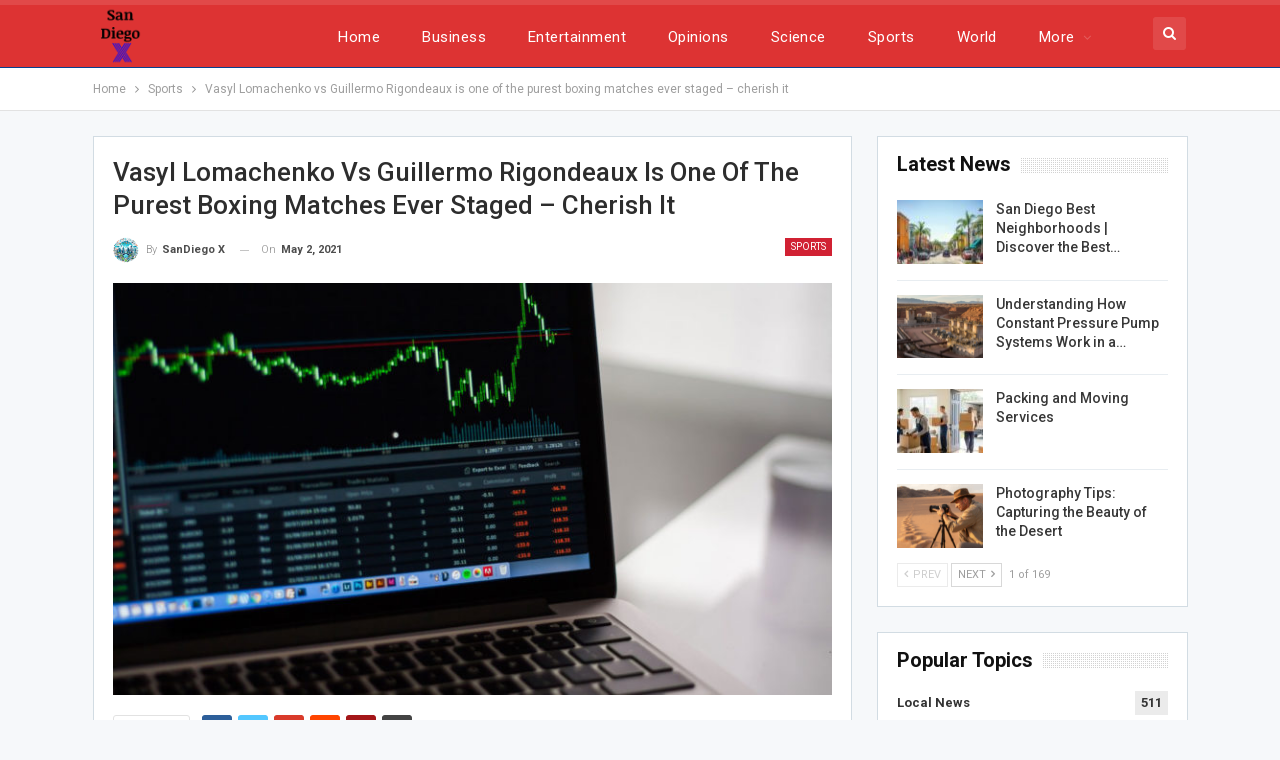

--- FILE ---
content_type: text/html; charset=UTF-8
request_url: https://sandiegox.org/bs-vasyl-lomachenko-vs-guillermo-rigondeaux-is-one-of-the-purest-boxing-matches-ever-staged-cherish-it/
body_size: 20944
content:
	<!DOCTYPE html>
		<!--[if IE 8]>
	<html class="ie ie8" lang="en-US" prefix="og: https://ogp.me/ns#"> <![endif]-->
	<!--[if IE 9]>
	<html class="ie ie9" lang="en-US" prefix="og: https://ogp.me/ns#"> <![endif]-->
	<!--[if gt IE 9]><!-->
<html lang="en-US" prefix="og: https://ogp.me/ns#"> <!--<![endif]-->
	<head>
				<meta charset="UTF-8">
		<meta http-equiv="X-UA-Compatible" content="IE=edge">
		<meta name="viewport" content="width=device-width, initial-scale=1.0">
		<link rel="pingback" href="https://sandiegox.org/xmlrpc.php"/>

		
<!-- Search Engine Optimization by Rank Math - https://rankmath.com/ -->
<title>Vasyl Lomachenko vs Guillermo Rigondeaux is one of the purest boxing matches ever staged - cherish it - SDX</title>
<meta name="description" content="Everyone is looking to lose weight these days, but most people miss the one key to just how easy it really is: eating more fiber! While you need protein, healthy fats, and many vitamins and minerals for overall health, the one food that can help you stay fuller longer and keep your weight down is fiber-rich foods."/>
<meta name="robots" content="index, follow, max-snippet:-1, max-video-preview:-1, max-image-preview:large"/>
<link rel="canonical" href="https://sandiegox.org/bs-vasyl-lomachenko-vs-guillermo-rigondeaux-is-one-of-the-purest-boxing-matches-ever-staged-cherish-it/" />
<meta property="og:locale" content="en_US" />
<meta property="og:type" content="article" />
<meta property="og:title" content="Vasyl Lomachenko vs Guillermo Rigondeaux is one of the purest boxing matches ever staged - cherish it - SDX" />
<meta property="og:description" content="Everyone is looking to lose weight these days, but most people miss the one key to just how easy it really is: eating more fiber! While you need protein, healthy fats, and many vitamins and minerals for overall health, the one food that can help you stay fuller longer and keep your weight down is fiber-rich foods." />
<meta property="og:url" content="https://sandiegox.org/bs-vasyl-lomachenko-vs-guillermo-rigondeaux-is-one-of-the-purest-boxing-matches-ever-staged-cherish-it/" />
<meta property="og:site_name" content="SDX" />
<meta property="article:section" content="Sports" />
<meta property="og:image" content="https://sandiegox.org/wp-content/uploads/2021/05/top-news-thumb-5.jpg" />
<meta property="og:image:secure_url" content="https://sandiegox.org/wp-content/uploads/2021/05/top-news-thumb-5.jpg" />
<meta property="og:image:width" content="1200" />
<meta property="og:image:height" content="800" />
<meta property="og:image:alt" content="Vasyl Lomachenko vs Guillermo Rigondeaux is one of the purest boxing matches ever staged &#8211; cherish it" />
<meta property="og:image:type" content="image/jpeg" />
<meta property="article:published_time" content="2021-05-02T04:28:27+00:00" />
<meta name="twitter:card" content="summary_large_image" />
<meta name="twitter:title" content="Vasyl Lomachenko vs Guillermo Rigondeaux is one of the purest boxing matches ever staged - cherish it - SDX" />
<meta name="twitter:description" content="Everyone is looking to lose weight these days, but most people miss the one key to just how easy it really is: eating more fiber! While you need protein, healthy fats, and many vitamins and minerals for overall health, the one food that can help you stay fuller longer and keep your weight down is fiber-rich foods." />
<meta name="twitter:image" content="https://sandiegox.org/wp-content/uploads/2021/05/top-news-thumb-5.jpg" />
<meta name="twitter:label1" content="Written by" />
<meta name="twitter:data1" content="SanDiego X" />
<meta name="twitter:label2" content="Time to read" />
<meta name="twitter:data2" content="3 minutes" />
<script type="application/ld+json" class="rank-math-schema">{"@context":"https://schema.org","@graph":[{"@type":"Organization","@id":"https://sandiegox.org/#organization","name":"SDX","url":"https://sandiegox.org"},{"@type":"WebSite","@id":"https://sandiegox.org/#website","url":"https://sandiegox.org","name":"SDX","publisher":{"@id":"https://sandiegox.org/#organization"},"inLanguage":"en-US"},{"@type":"ImageObject","@id":"https://sandiegox.org/wp-content/uploads/2021/05/top-news-thumb-5.jpg","url":"https://sandiegox.org/wp-content/uploads/2021/05/top-news-thumb-5.jpg","width":"1200","height":"800","inLanguage":"en-US"},{"@type":"WebPage","@id":"https://sandiegox.org/bs-vasyl-lomachenko-vs-guillermo-rigondeaux-is-one-of-the-purest-boxing-matches-ever-staged-cherish-it/#webpage","url":"https://sandiegox.org/bs-vasyl-lomachenko-vs-guillermo-rigondeaux-is-one-of-the-purest-boxing-matches-ever-staged-cherish-it/","name":"Vasyl Lomachenko vs Guillermo Rigondeaux is one of the purest boxing matches ever staged - cherish it - SDX","datePublished":"2021-05-02T04:28:27+00:00","dateModified":"2021-05-02T04:28:27+00:00","isPartOf":{"@id":"https://sandiegox.org/#website"},"primaryImageOfPage":{"@id":"https://sandiegox.org/wp-content/uploads/2021/05/top-news-thumb-5.jpg"},"inLanguage":"en-US"},{"@type":"Person","@id":"https://sandiegox.org/author/systems/","name":"SanDiego X","url":"https://sandiegox.org/author/systems/","image":{"@type":"ImageObject","@id":"https://sandiegox.org/wp-content/uploads/2024/02/1d0be2a06c3adc4fae20ea67a571cb59-150x150.png","url":"https://sandiegox.org/wp-content/uploads/2024/02/1d0be2a06c3adc4fae20ea67a571cb59-150x150.png","caption":"SanDiego X","inLanguage":"en-US"},"sameAs":["https://sandiegox.org"],"worksFor":{"@id":"https://sandiegox.org/#organization"}},{"@type":"BlogPosting","headline":"Vasyl Lomachenko vs Guillermo Rigondeaux is one of the purest boxing matches ever staged - cherish it - SDX","datePublished":"2021-05-02T04:28:27+00:00","dateModified":"2021-05-02T04:28:27+00:00","articleSection":"Sports","author":{"@id":"https://sandiegox.org/author/systems/","name":"SanDiego X"},"publisher":{"@id":"https://sandiegox.org/#organization"},"description":"Everyone is looking to lose weight these days, but most people miss the one key to just how easy it really is: eating more fiber! While you need protein, healthy fats, and many vitamins and minerals for overall health, the one food that can help you stay fuller longer and keep your weight down is fiber-rich foods.","name":"Vasyl Lomachenko vs Guillermo Rigondeaux is one of the purest boxing matches ever staged - cherish it - SDX","@id":"https://sandiegox.org/bs-vasyl-lomachenko-vs-guillermo-rigondeaux-is-one-of-the-purest-boxing-matches-ever-staged-cherish-it/#richSnippet","isPartOf":{"@id":"https://sandiegox.org/bs-vasyl-lomachenko-vs-guillermo-rigondeaux-is-one-of-the-purest-boxing-matches-ever-staged-cherish-it/#webpage"},"image":{"@id":"https://sandiegox.org/wp-content/uploads/2021/05/top-news-thumb-5.jpg"},"inLanguage":"en-US","mainEntityOfPage":{"@id":"https://sandiegox.org/bs-vasyl-lomachenko-vs-guillermo-rigondeaux-is-one-of-the-purest-boxing-matches-ever-staged-cherish-it/#webpage"}}]}</script>
<!-- /Rank Math WordPress SEO plugin -->


<!-- Better Open Graph, Schema.org & Twitter Integration -->
<meta property="og:locale" content="en_us"/>
<meta property="og:site_name" content="SDX"/>
<meta property="og:url" content="https://sandiegox.org/bs-vasyl-lomachenko-vs-guillermo-rigondeaux-is-one-of-the-purest-boxing-matches-ever-staged-cherish-it/"/>
<meta property="og:title" content="Vasyl Lomachenko vs Guillermo Rigondeaux is one of the purest boxing matches ever staged &#8211; cherish it"/>
<meta property="og:image" content="https://sandiegox.org/wp-content/uploads/2021/05/top-news-thumb-5-1024x683.jpg"/>
<meta property="article:section" content="Sports"/>
<meta property="og:description" content="Everyone is looking to lose weight these days, but most people miss the one key to just how easy it really is: eating more fiber! While you need protein, healthy fats, and many vitamins and minerals for overall health, the one food that can help you stay fuller longer and keep your weight down is fiber-rich foods."/>
<meta property="og:type" content="article"/>
<meta name="twitter:card" content="summary"/>
<meta name="twitter:url" content="https://sandiegox.org/bs-vasyl-lomachenko-vs-guillermo-rigondeaux-is-one-of-the-purest-boxing-matches-ever-staged-cherish-it/"/>
<meta name="twitter:title" content="Vasyl Lomachenko vs Guillermo Rigondeaux is one of the purest boxing matches ever staged &#8211; cherish it"/>
<meta name="twitter:description" content="Everyone is looking to lose weight these days, but most people miss the one key to just how easy it really is: eating more fiber! While you need protein, healthy fats, and many vitamins and minerals for overall health, the one food that can help you stay fuller longer and keep your weight down is fiber-rich foods."/>
<meta name="twitter:image" content="https://sandiegox.org/wp-content/uploads/2021/05/top-news-thumb-5-1024x683.jpg"/>
<!-- / Better Open Graph, Schema.org & Twitter Integration. -->
<link rel='dns-prefetch' href='//fonts.googleapis.com' />
<link rel='dns-prefetch' href='//www.googletagmanager.com' />
<link rel="alternate" type="application/rss+xml" title="SDX &raquo; Feed" href="https://sandiegox.org/feed/" />
<link rel="alternate" type="application/rss+xml" title="SDX &raquo; Comments Feed" href="https://sandiegox.org/comments/feed/" />
<link rel="alternate" title="oEmbed (JSON)" type="application/json+oembed" href="https://sandiegox.org/wp-json/oembed/1.0/embed?url=https%3A%2F%2Fsandiegox.org%2Fbs-vasyl-lomachenko-vs-guillermo-rigondeaux-is-one-of-the-purest-boxing-matches-ever-staged-cherish-it%2F" />
<link rel="alternate" title="oEmbed (XML)" type="text/xml+oembed" href="https://sandiegox.org/wp-json/oembed/1.0/embed?url=https%3A%2F%2Fsandiegox.org%2Fbs-vasyl-lomachenko-vs-guillermo-rigondeaux-is-one-of-the-purest-boxing-matches-ever-staged-cherish-it%2F&#038;format=xml" />
<style id='wp-img-auto-sizes-contain-inline-css' type='text/css'>
img:is([sizes=auto i],[sizes^="auto," i]){contain-intrinsic-size:3000px 1500px}
/*# sourceURL=wp-img-auto-sizes-contain-inline-css */
</style>

<style id='wp-emoji-styles-inline-css' type='text/css'>

	img.wp-smiley, img.emoji {
		display: inline !important;
		border: none !important;
		box-shadow: none !important;
		height: 1em !important;
		width: 1em !important;
		margin: 0 0.07em !important;
		vertical-align: -0.1em !important;
		background: none !important;
		padding: 0 !important;
	}
/*# sourceURL=wp-emoji-styles-inline-css */
</style>
<link rel='stylesheet' id='wp-block-library-css' href='https://sandiegox.org/wp-includes/css/dist/block-library/style.min.css?ver=6.9' type='text/css' media='all' />
<style id='global-styles-inline-css' type='text/css'>
:root{--wp--preset--aspect-ratio--square: 1;--wp--preset--aspect-ratio--4-3: 4/3;--wp--preset--aspect-ratio--3-4: 3/4;--wp--preset--aspect-ratio--3-2: 3/2;--wp--preset--aspect-ratio--2-3: 2/3;--wp--preset--aspect-ratio--16-9: 16/9;--wp--preset--aspect-ratio--9-16: 9/16;--wp--preset--color--black: #000000;--wp--preset--color--cyan-bluish-gray: #abb8c3;--wp--preset--color--white: #ffffff;--wp--preset--color--pale-pink: #f78da7;--wp--preset--color--vivid-red: #cf2e2e;--wp--preset--color--luminous-vivid-orange: #ff6900;--wp--preset--color--luminous-vivid-amber: #fcb900;--wp--preset--color--light-green-cyan: #7bdcb5;--wp--preset--color--vivid-green-cyan: #00d084;--wp--preset--color--pale-cyan-blue: #8ed1fc;--wp--preset--color--vivid-cyan-blue: #0693e3;--wp--preset--color--vivid-purple: #9b51e0;--wp--preset--gradient--vivid-cyan-blue-to-vivid-purple: linear-gradient(135deg,rgb(6,147,227) 0%,rgb(155,81,224) 100%);--wp--preset--gradient--light-green-cyan-to-vivid-green-cyan: linear-gradient(135deg,rgb(122,220,180) 0%,rgb(0,208,130) 100%);--wp--preset--gradient--luminous-vivid-amber-to-luminous-vivid-orange: linear-gradient(135deg,rgb(252,185,0) 0%,rgb(255,105,0) 100%);--wp--preset--gradient--luminous-vivid-orange-to-vivid-red: linear-gradient(135deg,rgb(255,105,0) 0%,rgb(207,46,46) 100%);--wp--preset--gradient--very-light-gray-to-cyan-bluish-gray: linear-gradient(135deg,rgb(238,238,238) 0%,rgb(169,184,195) 100%);--wp--preset--gradient--cool-to-warm-spectrum: linear-gradient(135deg,rgb(74,234,220) 0%,rgb(151,120,209) 20%,rgb(207,42,186) 40%,rgb(238,44,130) 60%,rgb(251,105,98) 80%,rgb(254,248,76) 100%);--wp--preset--gradient--blush-light-purple: linear-gradient(135deg,rgb(255,206,236) 0%,rgb(152,150,240) 100%);--wp--preset--gradient--blush-bordeaux: linear-gradient(135deg,rgb(254,205,165) 0%,rgb(254,45,45) 50%,rgb(107,0,62) 100%);--wp--preset--gradient--luminous-dusk: linear-gradient(135deg,rgb(255,203,112) 0%,rgb(199,81,192) 50%,rgb(65,88,208) 100%);--wp--preset--gradient--pale-ocean: linear-gradient(135deg,rgb(255,245,203) 0%,rgb(182,227,212) 50%,rgb(51,167,181) 100%);--wp--preset--gradient--electric-grass: linear-gradient(135deg,rgb(202,248,128) 0%,rgb(113,206,126) 100%);--wp--preset--gradient--midnight: linear-gradient(135deg,rgb(2,3,129) 0%,rgb(40,116,252) 100%);--wp--preset--font-size--small: 13px;--wp--preset--font-size--medium: 20px;--wp--preset--font-size--large: 36px;--wp--preset--font-size--x-large: 42px;--wp--preset--spacing--20: 0.44rem;--wp--preset--spacing--30: 0.67rem;--wp--preset--spacing--40: 1rem;--wp--preset--spacing--50: 1.5rem;--wp--preset--spacing--60: 2.25rem;--wp--preset--spacing--70: 3.38rem;--wp--preset--spacing--80: 5.06rem;--wp--preset--shadow--natural: 6px 6px 9px rgba(0, 0, 0, 0.2);--wp--preset--shadow--deep: 12px 12px 50px rgba(0, 0, 0, 0.4);--wp--preset--shadow--sharp: 6px 6px 0px rgba(0, 0, 0, 0.2);--wp--preset--shadow--outlined: 6px 6px 0px -3px rgb(255, 255, 255), 6px 6px rgb(0, 0, 0);--wp--preset--shadow--crisp: 6px 6px 0px rgb(0, 0, 0);}:where(.is-layout-flex){gap: 0.5em;}:where(.is-layout-grid){gap: 0.5em;}body .is-layout-flex{display: flex;}.is-layout-flex{flex-wrap: wrap;align-items: center;}.is-layout-flex > :is(*, div){margin: 0;}body .is-layout-grid{display: grid;}.is-layout-grid > :is(*, div){margin: 0;}:where(.wp-block-columns.is-layout-flex){gap: 2em;}:where(.wp-block-columns.is-layout-grid){gap: 2em;}:where(.wp-block-post-template.is-layout-flex){gap: 1.25em;}:where(.wp-block-post-template.is-layout-grid){gap: 1.25em;}.has-black-color{color: var(--wp--preset--color--black) !important;}.has-cyan-bluish-gray-color{color: var(--wp--preset--color--cyan-bluish-gray) !important;}.has-white-color{color: var(--wp--preset--color--white) !important;}.has-pale-pink-color{color: var(--wp--preset--color--pale-pink) !important;}.has-vivid-red-color{color: var(--wp--preset--color--vivid-red) !important;}.has-luminous-vivid-orange-color{color: var(--wp--preset--color--luminous-vivid-orange) !important;}.has-luminous-vivid-amber-color{color: var(--wp--preset--color--luminous-vivid-amber) !important;}.has-light-green-cyan-color{color: var(--wp--preset--color--light-green-cyan) !important;}.has-vivid-green-cyan-color{color: var(--wp--preset--color--vivid-green-cyan) !important;}.has-pale-cyan-blue-color{color: var(--wp--preset--color--pale-cyan-blue) !important;}.has-vivid-cyan-blue-color{color: var(--wp--preset--color--vivid-cyan-blue) !important;}.has-vivid-purple-color{color: var(--wp--preset--color--vivid-purple) !important;}.has-black-background-color{background-color: var(--wp--preset--color--black) !important;}.has-cyan-bluish-gray-background-color{background-color: var(--wp--preset--color--cyan-bluish-gray) !important;}.has-white-background-color{background-color: var(--wp--preset--color--white) !important;}.has-pale-pink-background-color{background-color: var(--wp--preset--color--pale-pink) !important;}.has-vivid-red-background-color{background-color: var(--wp--preset--color--vivid-red) !important;}.has-luminous-vivid-orange-background-color{background-color: var(--wp--preset--color--luminous-vivid-orange) !important;}.has-luminous-vivid-amber-background-color{background-color: var(--wp--preset--color--luminous-vivid-amber) !important;}.has-light-green-cyan-background-color{background-color: var(--wp--preset--color--light-green-cyan) !important;}.has-vivid-green-cyan-background-color{background-color: var(--wp--preset--color--vivid-green-cyan) !important;}.has-pale-cyan-blue-background-color{background-color: var(--wp--preset--color--pale-cyan-blue) !important;}.has-vivid-cyan-blue-background-color{background-color: var(--wp--preset--color--vivid-cyan-blue) !important;}.has-vivid-purple-background-color{background-color: var(--wp--preset--color--vivid-purple) !important;}.has-black-border-color{border-color: var(--wp--preset--color--black) !important;}.has-cyan-bluish-gray-border-color{border-color: var(--wp--preset--color--cyan-bluish-gray) !important;}.has-white-border-color{border-color: var(--wp--preset--color--white) !important;}.has-pale-pink-border-color{border-color: var(--wp--preset--color--pale-pink) !important;}.has-vivid-red-border-color{border-color: var(--wp--preset--color--vivid-red) !important;}.has-luminous-vivid-orange-border-color{border-color: var(--wp--preset--color--luminous-vivid-orange) !important;}.has-luminous-vivid-amber-border-color{border-color: var(--wp--preset--color--luminous-vivid-amber) !important;}.has-light-green-cyan-border-color{border-color: var(--wp--preset--color--light-green-cyan) !important;}.has-vivid-green-cyan-border-color{border-color: var(--wp--preset--color--vivid-green-cyan) !important;}.has-pale-cyan-blue-border-color{border-color: var(--wp--preset--color--pale-cyan-blue) !important;}.has-vivid-cyan-blue-border-color{border-color: var(--wp--preset--color--vivid-cyan-blue) !important;}.has-vivid-purple-border-color{border-color: var(--wp--preset--color--vivid-purple) !important;}.has-vivid-cyan-blue-to-vivid-purple-gradient-background{background: var(--wp--preset--gradient--vivid-cyan-blue-to-vivid-purple) !important;}.has-light-green-cyan-to-vivid-green-cyan-gradient-background{background: var(--wp--preset--gradient--light-green-cyan-to-vivid-green-cyan) !important;}.has-luminous-vivid-amber-to-luminous-vivid-orange-gradient-background{background: var(--wp--preset--gradient--luminous-vivid-amber-to-luminous-vivid-orange) !important;}.has-luminous-vivid-orange-to-vivid-red-gradient-background{background: var(--wp--preset--gradient--luminous-vivid-orange-to-vivid-red) !important;}.has-very-light-gray-to-cyan-bluish-gray-gradient-background{background: var(--wp--preset--gradient--very-light-gray-to-cyan-bluish-gray) !important;}.has-cool-to-warm-spectrum-gradient-background{background: var(--wp--preset--gradient--cool-to-warm-spectrum) !important;}.has-blush-light-purple-gradient-background{background: var(--wp--preset--gradient--blush-light-purple) !important;}.has-blush-bordeaux-gradient-background{background: var(--wp--preset--gradient--blush-bordeaux) !important;}.has-luminous-dusk-gradient-background{background: var(--wp--preset--gradient--luminous-dusk) !important;}.has-pale-ocean-gradient-background{background: var(--wp--preset--gradient--pale-ocean) !important;}.has-electric-grass-gradient-background{background: var(--wp--preset--gradient--electric-grass) !important;}.has-midnight-gradient-background{background: var(--wp--preset--gradient--midnight) !important;}.has-small-font-size{font-size: var(--wp--preset--font-size--small) !important;}.has-medium-font-size{font-size: var(--wp--preset--font-size--medium) !important;}.has-large-font-size{font-size: var(--wp--preset--font-size--large) !important;}.has-x-large-font-size{font-size: var(--wp--preset--font-size--x-large) !important;}
/*# sourceURL=global-styles-inline-css */
</style>

<style id='classic-theme-styles-inline-css' type='text/css'>
/*! This file is auto-generated */
.wp-block-button__link{color:#fff;background-color:#32373c;border-radius:9999px;box-shadow:none;text-decoration:none;padding:calc(.667em + 2px) calc(1.333em + 2px);font-size:1.125em}.wp-block-file__button{background:#32373c;color:#fff;text-decoration:none}
/*# sourceURL=/wp-includes/css/classic-themes.min.css */
</style>
<link rel='stylesheet' id='xagio_icons-css' href='https://sandiegox.org/wp-content/plugins/xagio-seo/assets/css/icons.css?ver=7.1.0.25' type='text/css' media='all' />
<link rel='stylesheet' id='xagio_review_widget_form-css' href='https://sandiegox.org/wp-content/plugins/xagio-seo/modules/reviews/review_widget_form.css?ver=7.1.0.25' type='text/css' media='all' />
<link rel='stylesheet' id='xagio_review_widget_display-css' href='https://sandiegox.org/wp-content/plugins/xagio-seo/modules/reviews/review_widget_display.css?ver=7.1.0.25' type='text/css' media='all' />
<style id='xagio_review_widget_display-inline-css' type='text/css'>

    .rw-display .review-widget {
        
        
        
        
    }

    .rw-display .review-widget-button {
        
        
    }

    .rw-display .review-widget-label, .review-widget-title > h2 {
        
    }

    .rw-display .review-widget-label {
        
    }

    .rw-display .review-widget-title > h2 {
        
    }

    .rw-display .review-widget-text {
        
    }

    .rw-display .review-widget-stars-ratings-sum {
        
        
    }

    .rw-display .review-widget-stars-ratings-info {
        
        
    }

    .rw-display .review-widget-input {
        
        
        
        
    }

    .rw-display .review-widget-stars i {
        
        
    }

    

    

    

    

    

    

/*# sourceURL=xagio_review_widget_display-inline-css */
</style>
<link rel='stylesheet' id='publisher-child-css' href='https://sandiegox.org/wp-content/themes/publisher-child/style.css?ver=1.0.0' type='text/css' media='all' />
<link rel='stylesheet' id='better-framework-main-fonts-css' href='https://fonts.googleapis.com/css?family=Roboto:400,300,500,400italic,700&#038;display=swap' type='text/css' media='all' />
<script type="text/javascript" src="https://sandiegox.org/wp-includes/js/jquery/jquery.min.js?ver=3.7.1" id="jquery-core-js"></script>
<script type="text/javascript" src="https://sandiegox.org/wp-includes/js/jquery/jquery-migrate.min.js?ver=3.4.1" id="jquery-migrate-js"></script>
<link rel="https://api.w.org/" href="https://sandiegox.org/wp-json/" /><link rel="alternate" title="JSON" type="application/json" href="https://sandiegox.org/wp-json/wp/v2/posts/113" /><link rel="EditURI" type="application/rsd+xml" title="RSD" href="https://sandiegox.org/xmlrpc.php?rsd" />
<meta name="generator" content="WordPress 6.9" />
<link rel='shortlink' href='https://sandiegox.org/?p=113' />
<meta name="generator" content="Site Kit by Google 1.166.0" />
<!-- xagio – Open Graph -->
<meta property="og:locale" content="en_US" />
<meta property="og:type" content="article" />
<meta property="og:url" content="https://sandiegox.org/bs-vasyl-lomachenko-vs-guillermo-rigondeaux-is-one-of-the-purest-boxing-matches-ever-staged-cherish-it/" />
<meta property="og:site_name" content="SDX" />
<meta property="og:title" content="" />
<meta property="og:description" content="" />
<meta property="og:image" content="https://sandiegox.org/wp-content/uploads/2021/05/top-news-thumb-5.jpg" />
<meta name="twitter:card" content="summary" />
<meta name="twitter:title" content="" />
<meta name="twitter:description" content="" />
<meta name="twitter:image" content="https://sandiegox.org/wp-content/uploads/2021/05/top-news-thumb-5.jpg" />
<!-- xagio – Open Graph -->


<meta name="generator" content="Powered by WPBakery Page Builder - drag and drop page builder for WordPress."/>
<script type="application/ld+json">{
    "@context": "http://schema.org/",
    "@type": "Organization",
    "@id": "#organization",
    "logo": {
        "@type": "ImageObject",
        "url": "https://sandiegox.org/wp-content/uploads/2021/07/SanDiegoX-news-logo.png"
    },
    "url": "https://sandiegox.org/",
    "name": "SDX",
    "description": "San Diego X"
}</script>
<script type="application/ld+json">{
    "@context": "http://schema.org/",
    "@type": "WebSite",
    "name": "SDX",
    "alternateName": "San Diego X",
    "url": "https://sandiegox.org/"
}</script>
<script type="application/ld+json">{
    "@context": "http://schema.org/",
    "@type": "BlogPosting",
    "headline": "Vasyl Lomachenko vs Guillermo Rigondeaux is one of the purest boxing matches ever staged - cherish it",
    "description": "Everyone is looking to lose weight these days, but most people miss the one key to just how easy it really is: eating more fiber! While you need protein, healthy fats, and many vitamins and minerals for overall health, the one food that can help you stay fuller longer and keep your weight down is fiber-rich foods.",
    "datePublished": "2021-05-02",
    "dateModified": "2021-05-02",
    "author": {
        "@type": "Person",
        "@id": "#person-SanDiegoX",
        "name": "SanDiego X"
    },
    "image": "https://sandiegox.org/wp-content/uploads/2021/05/top-news-thumb-5.jpg",
    "interactionStatistic": [
        {
            "@type": "InteractionCounter",
            "interactionType": "http://schema.org/CommentAction",
            "userInteractionCount": "0"
        }
    ],
    "publisher": {
        "@id": "#organization"
    },
    "mainEntityOfPage": "https://sandiegox.org/bs-vasyl-lomachenko-vs-guillermo-rigondeaux-is-one-of-the-purest-boxing-matches-ever-staged-cherish-it/"
}</script>
<link rel='stylesheet' id='bf-minifed-css-1' href='https://sandiegox.org/wp-content/bs-booster-cache/7ab334516ee04c8d14a8577f210eafb6.css' type='text/css' media='all' />
<link rel='stylesheet' id='7.10.0-1768570794' href='https://sandiegox.org/wp-content/bs-booster-cache/50a3f1b8ad64e196d8fcd5d87e9ae865.css' type='text/css' media='all' />
<link rel="icon" href="https://sandiegox.org/wp-content/uploads/2021/05/cropped-SDX-1-32x32.png" sizes="32x32" />
<link rel="icon" href="https://sandiegox.org/wp-content/uploads/2021/05/cropped-SDX-1-192x192.png" sizes="192x192" />
<link rel="apple-touch-icon" href="https://sandiegox.org/wp-content/uploads/2021/05/cropped-SDX-1-180x180.png" />
<meta name="msapplication-TileImage" content="https://sandiegox.org/wp-content/uploads/2021/05/cropped-SDX-1-270x270.png" />
<noscript><style> .wpb_animate_when_almost_visible { opacity: 1; }</style></noscript>	</head>

<body class="wp-singular post-template-default single single-post postid-113 single-format-standard wp-theme-publisher wp-child-theme-publisher-child bs-theme bs-publisher bs-publisher-top-news active-light-box ltr close-rh page-layout-2-col page-layout-2-col-right full-width active-sticky-sidebar main-menu-sticky-smart main-menu-full-width active-ajax-search single-prim-cat-7 single-cat-7  wpb-js-composer js-comp-ver-6.6.0 vc_responsive bs-ll-a" dir="ltr">


		<div class="main-wrap content-main-wrap">
			<header id="header" class="site-header header-style-8 full-width" itemscope="itemscope" itemtype="https://schema.org/WPHeader">
				<div class="content-wrap">
			<div class="container">
				<div class="header-inner clearfix">
					<div id="site-branding" class="site-branding">
	<p  id="site-title" class="logo h1 img-logo">
	<a href="https://sandiegox.org/" itemprop="url" rel="home">
					<img id="site-logo" src="https://sandiegox.org/wp-content/uploads/2021/07/SanDiegoX-news-logo.png"
			     alt="SDX"  />

			<span class="site-title">SDX - San Diego X</span>
				</a>
</p>
</div><!-- .site-branding -->
<nav id="menu-main" class="menu main-menu-container  show-search-item menu-actions-btn-width-1" role="navigation" itemscope="itemscope" itemtype="https://schema.org/SiteNavigationElement">
			<div class="menu-action-buttons width-1">
							<div class="search-container close">
					<span class="search-handler"><i class="fa fa-search"></i></span>

					<div class="search-box clearfix">
						<form role="search" method="get" class="search-form clearfix" action="https://sandiegox.org">
	<input type="search" class="search-field"
	       placeholder="Search..."
	       value="" name="s"
	       title="Search for:"
	       autocomplete="off">
	<input type="submit" class="search-submit" value="Search">
</form><!-- .search-form -->
					</div>
				</div>
						</div>
			<ul id="main-navigation" class="main-menu menu bsm-pure clearfix">
		<li id="menu-item-161" class="menu-item menu-item-type-post_type menu-item-object-page menu-item-home better-anim-fade menu-item-161"><a href="https://sandiegox.org/">Home</a></li>
<li id="menu-item-162" class="menu-item menu-item-type-taxonomy menu-item-object-category menu-term-2 better-anim-fade menu-item-162"><a href="https://sandiegox.org/category/bs-business/">Business</a></li>
<li id="menu-item-163" class="menu-item menu-item-type-taxonomy menu-item-object-category menu-term-3 better-anim-fade menu-item-163"><a href="https://sandiegox.org/category/bs-entertainment/">Entertainment</a></li>
<li id="menu-item-164" class="menu-item menu-item-type-taxonomy menu-item-object-category menu-term-4 better-anim-fade menu-item-164"><a href="https://sandiegox.org/category/bs-opinions/">Opinions</a></li>
<li id="menu-item-166" class="menu-item menu-item-type-taxonomy menu-item-object-category menu-term-6 better-anim-fade menu-item-166"><a href="https://sandiegox.org/category/bs-science/">Science</a></li>
<li id="menu-item-167" class="menu-item menu-item-type-taxonomy menu-item-object-category current-post-ancestor current-menu-parent current-post-parent menu-term-7 better-anim-fade menu-item-167"><a href="https://sandiegox.org/category/bs-sports/">Sports</a></li>
<li id="menu-item-168" class="menu-item menu-item-type-taxonomy menu-item-object-category menu-term-8 better-anim-fade menu-item-168"><a href="https://sandiegox.org/category/bs-world/">World</a></li>
<li id="menu-item-192" class="menu-item menu-item-type-taxonomy menu-item-object-category menu-term-12 better-anim-fade menu-item-192"><a href="https://sandiegox.org/category/local-news/">Local News</a></li>
	</ul><!-- #main-navigation -->
</nav><!-- .main-menu-container -->
				</div>
			</div>
		</div>
	</header><!-- .header -->
	<div class="rh-header clearfix dark deferred-block-exclude">
		<div class="rh-container clearfix">

			<div class="menu-container close">
				<span class="menu-handler"><span class="lines"></span></span>
			</div><!-- .menu-container -->

			<div class="logo-container rh-img-logo">
				<a href="https://sandiegox.org/" itemprop="url" rel="home">
											<img src="https://sandiegox.org/wp-content/uploads/2021/07/SanDiegoX-news-logo.png"
						     alt="SDX"  />				</a>
			</div><!-- .logo-container -->
		</div><!-- .rh-container -->
	</div><!-- .rh-header -->
<nav role="navigation" aria-label="Breadcrumbs" class="bf-breadcrumb clearfix bc-top-style"><div class="container bf-breadcrumb-container"><ul class="bf-breadcrumb-items" itemscope itemtype="http://schema.org/BreadcrumbList"><meta name="numberOfItems" content="3" /><meta name="itemListOrder" content="Ascending" /><li itemprop="itemListElement" itemscope itemtype="http://schema.org/ListItem" class="bf-breadcrumb-item bf-breadcrumb-begin"><a itemprop="item" href="https://sandiegox.org" rel="home"><span itemprop="name">Home</span></a><meta itemprop="position" content="1" /></li><li itemprop="itemListElement" itemscope itemtype="http://schema.org/ListItem" class="bf-breadcrumb-item"><a itemprop="item" href="https://sandiegox.org/category/bs-sports/" ><span itemprop="name">Sports</span></a><meta itemprop="position" content="2" /></li><li itemprop="itemListElement" itemscope itemtype="http://schema.org/ListItem" class="bf-breadcrumb-item bf-breadcrumb-end"><span itemprop="name">Vasyl Lomachenko vs Guillermo Rigondeaux is one of the purest boxing matches ever staged &#8211; cherish it</span><meta itemprop="item" content="https://sandiegox.org/bs-vasyl-lomachenko-vs-guillermo-rigondeaux-is-one-of-the-purest-boxing-matches-ever-staged-cherish-it/"/><meta itemprop="position" content="3" /></li></ul></div></nav><div class="content-wrap">
		<main id="content" class="content-container">

		<div class="container layout-2-col layout-2-col-1 layout-right-sidebar layout-bc-before post-template-1">
			<div class="row main-section">
										<div class="col-sm-8 content-column">
								<div class="single-container">
		<article id="post-113" class="post-113 post type-post status-publish format-standard has-post-thumbnail  category-bs-sports single-post-content has-thumbnail">
						<div class="post-header post-tp-1-header">
									<h1 class="single-post-title">
						<span class="post-title" itemprop="headline">Vasyl Lomachenko vs Guillermo Rigondeaux is one of the purest boxing matches ever staged &#8211; cherish it</span></h1>
										<div class="post-meta-wrap clearfix">
						<div class="term-badges "><span class="term-badge term-7"><a href="https://sandiegox.org/category/bs-sports/">Sports</a></span></div><div class="post-meta single-post-meta">
			<a href="https://sandiegox.org/author/systems/"
		   title="Browse Author Articles"
		   class="post-author-a post-author-avatar">
			<img alt=''  data-src='https://sandiegox.org/wp-content/uploads/2024/02/1d0be2a06c3adc4fae20ea67a571cb59-150x150.png' class='avatar avatar-26 photo avatar-default' height='26' width='26' /><span class="post-author-name">By <b>SanDiego X</b></span>		</a>
					<span class="time"><time class="post-published updated"
			                         datetime="2021-05-02T04:28:27+00:00">On <b>May 2, 2021</b></time></span>
			</div>
					</div>
									<div class="single-featured">
					<a class="post-thumbnail open-lightbox" href="https://sandiegox.org/wp-content/uploads/2021/05/top-news-thumb-5.jpg"><img  width="750" height="430" alt="" data-src="https://sandiegox.org/wp-content/uploads/2021/05/top-news-thumb-5-750x430.jpg">						</a>
										</div>
			</div>
					<div class="post-share single-post-share top-share clearfix style-4">
			<div class="post-share-btn-group">
							</div>
						<div class="share-handler-wrap ">
				<span class="share-handler post-share-btn rank-default">
					<i class="bf-icon  fa fa-share-alt"></i>						<b class="text">Share</b>
										</span>
				<span class="social-item facebook"><a href="https://www.facebook.com/sharer.php?u=https%3A%2F%2Fsandiegox.org%2Fbs-vasyl-lomachenko-vs-guillermo-rigondeaux-is-one-of-the-purest-boxing-matches-ever-staged-cherish-it%2F" target="_blank" rel="nofollow noreferrer" class="bs-button-el" onclick="window.open(this.href, 'share-facebook','left=50,top=50,width=600,height=320,toolbar=0'); return false;"><span class="icon"><i class="bf-icon fa fa-facebook"></i></span></a></span><span class="social-item twitter"><a href="https://twitter.com/share?text=Vasyl+Lomachenko+vs+Guillermo+Rigondeaux+is+one+of+the+purest+boxing+matches+ever+staged+%26%238211%3B+cherish+it&url=https%3A%2F%2Fsandiegox.org%2Fbs-vasyl-lomachenko-vs-guillermo-rigondeaux-is-one-of-the-purest-boxing-matches-ever-staged-cherish-it%2F" target="_blank" rel="nofollow noreferrer" class="bs-button-el" onclick="window.open(this.href, 'share-twitter','left=50,top=50,width=600,height=320,toolbar=0'); return false;"><span class="icon"><i class="bf-icon fa fa-twitter"></i></span></a></span><span class="social-item google_plus"><a href="https://plus.google.com/share?url=https%3A%2F%2Fsandiegox.org%2Fbs-vasyl-lomachenko-vs-guillermo-rigondeaux-is-one-of-the-purest-boxing-matches-ever-staged-cherish-it%2F" target="_blank" rel="nofollow noreferrer" class="bs-button-el" onclick="window.open(this.href, 'share-google_plus','left=50,top=50,width=600,height=320,toolbar=0'); return false;"><span class="icon"><i class="bf-icon fa fa-google"></i></span></a></span><span class="social-item reddit"><a href="https://reddit.com/submit?url=https%3A%2F%2Fsandiegox.org%2Fbs-vasyl-lomachenko-vs-guillermo-rigondeaux-is-one-of-the-purest-boxing-matches-ever-staged-cherish-it%2F&title=Vasyl Lomachenko vs Guillermo Rigondeaux is one of the purest boxing matches ever staged &#8211; cherish it" target="_blank" rel="nofollow noreferrer" class="bs-button-el" onclick="window.open(this.href, 'share-reddit','left=50,top=50,width=600,height=320,toolbar=0'); return false;"><span class="icon"><i class="bf-icon fa fa-reddit-alien"></i></span></a></span><span class="social-item whatsapp"><a href="whatsapp://send?text=Vasyl Lomachenko vs Guillermo Rigondeaux is one of the purest boxing matches ever staged &#8211; cherish it %0A%0A https%3A%2F%2Fsandiegox.org%2Fbs-vasyl-lomachenko-vs-guillermo-rigondeaux-is-one-of-the-purest-boxing-matches-ever-staged-cherish-it%2F" target="_blank" rel="nofollow noreferrer" class="bs-button-el" onclick="window.open(this.href, 'share-whatsapp','left=50,top=50,width=600,height=320,toolbar=0'); return false;"><span class="icon"><i class="bf-icon fa fa-whatsapp"></i></span></a></span><span class="social-item pinterest"><a href="https://pinterest.com/pin/create/button/?url=https%3A%2F%2Fsandiegox.org%2Fbs-vasyl-lomachenko-vs-guillermo-rigondeaux-is-one-of-the-purest-boxing-matches-ever-staged-cherish-it%2F&media=https://sandiegox.org/wp-content/uploads/2021/05/top-news-thumb-5.jpg&description=Vasyl Lomachenko vs Guillermo Rigondeaux is one of the purest boxing matches ever staged &#8211; cherish it" target="_blank" rel="nofollow noreferrer" class="bs-button-el" onclick="window.open(this.href, 'share-pinterest','left=50,top=50,width=600,height=320,toolbar=0'); return false;"><span class="icon"><i class="bf-icon fa fa-pinterest"></i></span></a></span><span class="social-item email"><a href="mailto:?subject=Vasyl Lomachenko vs Guillermo Rigondeaux is one of the purest boxing matches ever staged &#8211; cherish it&body=https%3A%2F%2Fsandiegox.org%2Fbs-vasyl-lomachenko-vs-guillermo-rigondeaux-is-one-of-the-purest-boxing-matches-ever-staged-cherish-it%2F" target="_blank" rel="nofollow noreferrer" class="bs-button-el" onclick="window.open(this.href, 'share-email','left=50,top=50,width=600,height=320,toolbar=0'); return false;"><span class="icon"><i class="bf-icon fa fa-envelope-open"></i></span></a></span></div>		</div>
					<div class="entry-content clearfix single-post-content">
				<p>Three days before Cboe Global Markets Inc., one of the world’s biggest regulated exchanges, debuts futures on the cryptocurrency, it had one of its wildest sessions ever. On Coinbase Inc.’s GDAX exchange, prices zoomed up to almost $20,000 from $16,000 in only about 90 minutes &#8212; then crashed back down. The largest digital currency is still up more than 16-fold this year.</p>
<p>Coinbase, one of the largest U.S. online exchanges used by investors, temporarily crashed and continued to suffer from service delays. Trezor, a wallet service, tweeted that it’s having “minor issues” with its servers, while Bitfinex, the largest bitcoin exchange in the world, said on Twitter that it has been under a denial of service attack for several days and that it recently got worse.</p>
<p>The entrance of Cboe and CME is a watershed for bitcoin because many professional investors have been unwilling to do business on the unregulated platforms where bitcoin currently trades. Cboe and CME are regulated, potentially assuaging those concerns.</p>
<p>Some big traders had just warned about the impending introduction. On Wednesday, the Futures Industry Association &#8212; a group of major banks, brokers, and traders &#8212; said the contracts were rushed without enough consideration of the risks.</p>
<p>The group outlined their concerns in an open letter, questioning whether the exchanges would be able to adequately police market manipulation for bitcoin futures. FIA added that the exchanges didn’t get enough industry feedback on margin levels, trading limits, stress tests, and clearing for the products before bringing them to market.</p>
<p>Cboe worked with the Commodity Futures Trading Commission to design and improve its contracts and “committed to continuing to work closely with the CFTC to monitor trading and foster the growth of a transparent, liquid and fair bitcoin futures market,” according to a statement from the company.</p>
<p>Other trading experts have sounded alarmed bells on the possibility of manipulation. The thinking goes that because cryptocurrency markets aren’t policed by a central regulator, cheaters could fly under the radar if they try to move the price of bitcoin on exchanges with scant volume.</p>
<p>[bs-quote quote=&#8221;Spending money is much more difficult than making money.&#8221; style=&#8221;style-17&#8243; align=&#8221;left&#8221; color=&#8221;#08408e&#8221; author_name=&#8221;Jack Ma&#8221; author_job=&#8221;Founder of Alibaba Group&#8221; author_avatar=&#8221;https://sandiegox.org/wp-content/uploads/2021/05/top-news-quote-avatar.jpg&#8221;]</p>
<p>The CFTC “has strong anti-manipulation rules for futures, but those won’t necessarily protect investors if the bitcoin cash markets are manipulated,” said Ty Gellasch, executive director of the Healthy Markets Association, an investor advocacy group.</p>
<p>Cloe&#8217;s contracts will be based on the price of bitcoin on the Gemini Exchange. CME is using four exchanges, including the Coinbase GDAX market where prices proved so volatile Thursday.</p>
<p>Both Cboe and CME have curbs in place to calm price swings. Cboe halts trading for two minutes if prices rise or fall 10 percent.</p>
<p>The futures appear to be getting a high-profile endorsement. Goldman Sachs Group Inc. plans to clear bitcoin futures contracts for certain clients when the derivatives go live in coming days, according to a person with knowledge of the firm’s plans.</p>
<p>Goldman Sachs, one of the largest firms helping clients buy and sell futures contracts, will act in an agency capacity and won’t serve as a market-maker or build inventory in the derivatives, said the person, who asked not to be identified talking about the plans. The decision to clear client trades will be made on a case-by-case basis, the person said.</p>
<p>“Given that this is a new product, as expected we are evaluating the specifications and risk attributes for the bitcoin futures contracts as part of our standard due diligence process,” Tiffany Galvin, a spokeswoman for the bank, said in an emailed statement.</p>
<p>At Coinbase on Thursday, bitcoin was almost $3,000 pricier than the levels seen on other markets, a record high, according to data compiled by Bloomberg.</p>
			</div>

						<div class="post-share single-post-share bottom-share clearfix style-5">
			<div class="post-share-btn-group">
							</div>
						<div class="share-handler-wrap ">
				<span class="share-handler post-share-btn rank-default">
					<i class="bf-icon  fa fa-share-alt"></i>						<b class="text">Share</b>
										</span>
				<span class="social-item facebook"><a href="https://www.facebook.com/sharer.php?u=https%3A%2F%2Fsandiegox.org%2Fbs-vasyl-lomachenko-vs-guillermo-rigondeaux-is-one-of-the-purest-boxing-matches-ever-staged-cherish-it%2F" target="_blank" rel="nofollow noreferrer" class="bs-button-el" onclick="window.open(this.href, 'share-facebook','left=50,top=50,width=600,height=320,toolbar=0'); return false;"><span class="icon"><i class="bf-icon fa fa-facebook"></i></span></a></span><span class="social-item twitter"><a href="https://twitter.com/share?text=Vasyl+Lomachenko+vs+Guillermo+Rigondeaux+is+one+of+the+purest+boxing+matches+ever+staged+%26%238211%3B+cherish+it&url=https%3A%2F%2Fsandiegox.org%2Fbs-vasyl-lomachenko-vs-guillermo-rigondeaux-is-one-of-the-purest-boxing-matches-ever-staged-cherish-it%2F" target="_blank" rel="nofollow noreferrer" class="bs-button-el" onclick="window.open(this.href, 'share-twitter','left=50,top=50,width=600,height=320,toolbar=0'); return false;"><span class="icon"><i class="bf-icon fa fa-twitter"></i></span></a></span><span class="social-item google_plus"><a href="https://plus.google.com/share?url=https%3A%2F%2Fsandiegox.org%2Fbs-vasyl-lomachenko-vs-guillermo-rigondeaux-is-one-of-the-purest-boxing-matches-ever-staged-cherish-it%2F" target="_blank" rel="nofollow noreferrer" class="bs-button-el" onclick="window.open(this.href, 'share-google_plus','left=50,top=50,width=600,height=320,toolbar=0'); return false;"><span class="icon"><i class="bf-icon fa fa-google"></i></span></a></span><span class="social-item reddit"><a href="https://reddit.com/submit?url=https%3A%2F%2Fsandiegox.org%2Fbs-vasyl-lomachenko-vs-guillermo-rigondeaux-is-one-of-the-purest-boxing-matches-ever-staged-cherish-it%2F&title=Vasyl Lomachenko vs Guillermo Rigondeaux is one of the purest boxing matches ever staged &#8211; cherish it" target="_blank" rel="nofollow noreferrer" class="bs-button-el" onclick="window.open(this.href, 'share-reddit','left=50,top=50,width=600,height=320,toolbar=0'); return false;"><span class="icon"><i class="bf-icon fa fa-reddit-alien"></i></span></a></span><span class="social-item whatsapp"><a href="whatsapp://send?text=Vasyl Lomachenko vs Guillermo Rigondeaux is one of the purest boxing matches ever staged &#8211; cherish it %0A%0A https%3A%2F%2Fsandiegox.org%2Fbs-vasyl-lomachenko-vs-guillermo-rigondeaux-is-one-of-the-purest-boxing-matches-ever-staged-cherish-it%2F" target="_blank" rel="nofollow noreferrer" class="bs-button-el" onclick="window.open(this.href, 'share-whatsapp','left=50,top=50,width=600,height=320,toolbar=0'); return false;"><span class="icon"><i class="bf-icon fa fa-whatsapp"></i></span></a></span><span class="social-item pinterest"><a href="https://pinterest.com/pin/create/button/?url=https%3A%2F%2Fsandiegox.org%2Fbs-vasyl-lomachenko-vs-guillermo-rigondeaux-is-one-of-the-purest-boxing-matches-ever-staged-cherish-it%2F&media=https://sandiegox.org/wp-content/uploads/2021/05/top-news-thumb-5.jpg&description=Vasyl Lomachenko vs Guillermo Rigondeaux is one of the purest boxing matches ever staged &#8211; cherish it" target="_blank" rel="nofollow noreferrer" class="bs-button-el" onclick="window.open(this.href, 'share-pinterest','left=50,top=50,width=600,height=320,toolbar=0'); return false;"><span class="icon"><i class="bf-icon fa fa-pinterest"></i></span></a></span><span class="social-item email"><a href="mailto:?subject=Vasyl Lomachenko vs Guillermo Rigondeaux is one of the purest boxing matches ever staged &#8211; cherish it&body=https%3A%2F%2Fsandiegox.org%2Fbs-vasyl-lomachenko-vs-guillermo-rigondeaux-is-one-of-the-purest-boxing-matches-ever-staged-cherish-it%2F" target="_blank" rel="nofollow noreferrer" class="bs-button-el" onclick="window.open(this.href, 'share-email','left=50,top=50,width=600,height=320,toolbar=0'); return false;"><span class="icon"><i class="bf-icon fa fa-envelope-open"></i></span></a></span></div>		</div>
				</article>
		<section class="post-author clearfix">
		<a href="https://sandiegox.org/author/systems/"
	   title="Browse Author Articles">
		<span class="post-author-avatar" itemprop="image"><img alt=''  data-src='https://sandiegox.org/wp-content/uploads/2024/02/1d0be2a06c3adc4fae20ea67a571cb59-150x150.png' class='avatar avatar-80 photo avatar-default' height='80' width='80' /></span>
	</a>

	<div class="author-title heading-typo">
		<a class="post-author-url" href="https://sandiegox.org/author/systems/"><span class="post-author-name">SanDiego X</span></a>

					<span class="title-counts">655 posts</span>
		
					<span class="title-counts">0 comments</span>
			</div>

	<div class="author-links">
				<ul class="author-social-icons">
							<li class="social-item site">
					<a href="https://sandiegox.org"
					   target="_blank"
					   rel="nofollow noreferrer"><i class="fa fa-globe"></i></a>
				</li>
						</ul>
			</div>

	<div class="post-author-bio" itemprop="description">
			</div>

</section>
	<section class="next-prev-post clearfix">

					<div class="prev-post">
				<p class="pre-title heading-typo"><i
							class="fa fa-arrow-left"></i> Prev Post				</p>
				<p class="title heading-typo"><a href="https://sandiegox.org/bs-maro-itoje-a-major-doubt-for-start-of-six-nations-after-england-forward-fractured-his-jaw-in-saracens-defeat/" rel="prev">Maro Itoje a major doubt for start of Six Nations after England forward fractured his jaw in Saracens&#8217; defeat</a></p>
			</div>
		
					<div class="next-post">
				<p class="pre-title heading-typo">Next Post <i
							class="fa fa-arrow-right"></i></p>
				<p class="title heading-typo"><a href="https://sandiegox.org/bs-pension-wolves-preying-on-steelworkers-highlight-scandal-of-cash-strapped-retirement-schemes/" rel="next">Pension wolves preying on steelworkers highlight scandal of cash strapped retirement schemes</a></p>
			</div>
		
	</section>
	</div>
<div class="post-related">

	<div class="section-heading sh-t1 sh-s3 multi-tab">

					<a href="#relatedposts_596508292_1" class="main-link active"
			   data-toggle="tab">
				<span
						class="h-text related-posts-heading">You might also like</span>
			</a>
			<a href="#relatedposts_596508292_2" class="other-link" data-toggle="tab"
			   data-deferred-event="shown.bs.tab"
			   data-deferred-init="relatedposts_596508292_2">
				<span
						class="h-text related-posts-heading">More from author</span>
			</a>
		
	</div>

		<div class="tab-content">
		<div class="tab-pane bs-tab-anim bs-tab-animated active"
		     id="relatedposts_596508292_1">
			
					<div class="bs-pagination-wrapper main-term-none next_prev ">
			<div class="listing listing-thumbnail listing-tb-2 clearfix  scolumns-3 simple-grid include-last-mobile">
	<div  class="post-1807 type-post format-standard has-post-thumbnail   listing-item listing-item-thumbnail listing-item-tb-2 main-term-7">
<div class="item-inner clearfix">
			<div class="featured featured-type-featured-image">
			<div class="term-badges floated"><span class="term-badge term-7"><a href="https://sandiegox.org/category/bs-sports/">Sports</a></span></div>			<a  title="Wave Riders: San Diego&#8217;s Surf Scene Hits New Heights" data-src="https://sandiegox.org/wp-content/uploads/2024/02/pexels-photo-6144077-210x136.jpeg" data-bs-srcset="{&quot;baseurl&quot;:&quot;https:\/\/sandiegox.org\/wp-content\/uploads\/2024\/02\/&quot;,&quot;sizes&quot;:{&quot;86&quot;:&quot;pexels-photo-6144077-86x64.jpeg&quot;,&quot;210&quot;:&quot;pexels-photo-6144077-210x136.jpeg&quot;,&quot;279&quot;:&quot;pexels-photo-6144077-279x220.jpeg&quot;,&quot;357&quot;:&quot;pexels-photo-6144077-357x210.jpeg&quot;,&quot;750&quot;:&quot;pexels-photo-6144077-750x430.jpeg&quot;,&quot;1919&quot;:&quot;pexels-photo-6144077-scaled.jpeg&quot;}}"					class="img-holder" href="https://sandiegox.org/wave-riders-san-diegos-surf-scene-hits-new-heights/"></a>
					</div>
	<p class="title">	<a class="post-url" href="https://sandiegox.org/wave-riders-san-diegos-surf-scene-hits-new-heights/" title="Wave Riders: San Diego&#8217;s Surf Scene Hits New Heights">
			<span class="post-title">
				Wave Riders: San Diego&#8217;s Surf Scene Hits New Heights			</span>
	</a>
	</p></div>
</div >
<div  class="post-151 type-post format-standard has-post-thumbnail   listing-item listing-item-thumbnail listing-item-tb-2 main-term-7">
<div class="item-inner clearfix">
			<div class="featured featured-type-featured-image">
			<div class="term-badges floated"><span class="term-badge term-7"><a href="https://sandiegox.org/category/bs-sports/">Sports</a></span></div>			<a  title="Marland Yarde fires back at Chris Robshaw over his criticism of wing&#8217;s messy Harlequins exit" data-src="https://sandiegox.org/wp-content/uploads/2021/05/top-news-thumb-7-210x136.jpg" data-bs-srcset="{&quot;baseurl&quot;:&quot;https:\/\/sandiegox.org\/wp-content\/uploads\/2021\/05\/&quot;,&quot;sizes&quot;:{&quot;86&quot;:&quot;top-news-thumb-7-86x64.jpg&quot;,&quot;210&quot;:&quot;top-news-thumb-7-210x136.jpg&quot;,&quot;279&quot;:&quot;top-news-thumb-7-279x220.jpg&quot;,&quot;357&quot;:&quot;top-news-thumb-7-357x210.jpg&quot;,&quot;750&quot;:&quot;top-news-thumb-7-750x430.jpg&quot;,&quot;1200&quot;:&quot;top-news-thumb-7.jpg&quot;}}"					class="img-holder" href="https://sandiegox.org/bs-marland-yarde-fires-back-at-chris-robshaw-over-his-criticism-of-wings-messy-harlequins-exit/"></a>
					</div>
	<p class="title">	<a class="post-url" href="https://sandiegox.org/bs-marland-yarde-fires-back-at-chris-robshaw-over-his-criticism-of-wings-messy-harlequins-exit/" title="Marland Yarde fires back at Chris Robshaw over his criticism of wing&#8217;s messy Harlequins exit">
			<span class="post-title">
				Marland Yarde fires back at Chris Robshaw over his criticism of wing&#8217;s messy&hellip;			</span>
	</a>
	</p></div>
</div >
<div  class="post-150 type-post format-standard has-post-thumbnail   listing-item listing-item-thumbnail listing-item-tb-2 main-term-7">
<div class="item-inner clearfix">
			<div class="featured featured-type-featured-image">
			<div class="term-badges floated"><span class="term-badge term-7"><a href="https://sandiegox.org/category/bs-sports/">Sports</a></span></div>			<a  title="Zlatan Ibrahimovic still suffering effects of long-term knee injury, says Jose Mourinho" data-src="https://sandiegox.org/wp-content/uploads/2021/05/top-news-thumb-10-210x136.jpg" data-bs-srcset="{&quot;baseurl&quot;:&quot;https:\/\/sandiegox.org\/wp-content\/uploads\/2021\/05\/&quot;,&quot;sizes&quot;:{&quot;86&quot;:&quot;top-news-thumb-10-86x64.jpg&quot;,&quot;210&quot;:&quot;top-news-thumb-10-210x136.jpg&quot;,&quot;279&quot;:&quot;top-news-thumb-10-279x220.jpg&quot;,&quot;357&quot;:&quot;top-news-thumb-10-357x210.jpg&quot;,&quot;750&quot;:&quot;top-news-thumb-10-750x430.jpg&quot;,&quot;1200&quot;:&quot;top-news-thumb-10.jpg&quot;}}"					class="img-holder" href="https://sandiegox.org/bs-zlatan-ibrahimovic-still-suffering-effects-of-long-term-knee-injury-says-jose-mourinho/"></a>
					</div>
	<p class="title">	<a class="post-url" href="https://sandiegox.org/bs-zlatan-ibrahimovic-still-suffering-effects-of-long-term-knee-injury-says-jose-mourinho/" title="Zlatan Ibrahimovic still suffering effects of long-term knee injury, says Jose Mourinho">
			<span class="post-title">
				Zlatan Ibrahimovic still suffering effects of long-term knee injury, says Jose&hellip;			</span>
	</a>
	</p></div>
</div >
<div  class="post-149 type-post format-standard has-post-thumbnail   listing-item listing-item-thumbnail listing-item-tb-2 main-term-7">
<div class="item-inner clearfix">
			<div class="featured featured-type-featured-image">
			<div class="term-badges floated"><span class="term-badge term-7"><a href="https://sandiegox.org/category/bs-sports/">Sports</a></span></div>			<a  title="Steve Parish: relegation won&#8217;t stop redevelopment of Selhurst Park" data-src="https://sandiegox.org/wp-content/uploads/2021/05/top-news-thumb-11-210x136.jpg" data-bs-srcset="{&quot;baseurl&quot;:&quot;https:\/\/sandiegox.org\/wp-content\/uploads\/2021\/05\/&quot;,&quot;sizes&quot;:{&quot;86&quot;:&quot;top-news-thumb-11-86x64.jpg&quot;,&quot;210&quot;:&quot;top-news-thumb-11-210x136.jpg&quot;,&quot;279&quot;:&quot;top-news-thumb-11-279x220.jpg&quot;,&quot;357&quot;:&quot;top-news-thumb-11-357x210.jpg&quot;,&quot;750&quot;:&quot;top-news-thumb-11-750x430.jpg&quot;,&quot;1200&quot;:&quot;top-news-thumb-11.jpg&quot;}}"					class="img-holder" href="https://sandiegox.org/bs-steve-parish-relegation-wont-stop-redevelopment-of-selhurst-park/"></a>
					</div>
	<p class="title">	<a class="post-url" href="https://sandiegox.org/bs-steve-parish-relegation-wont-stop-redevelopment-of-selhurst-park/" title="Steve Parish: relegation won&#8217;t stop redevelopment of Selhurst Park">
			<span class="post-title">
				Steve Parish: relegation won&#8217;t stop redevelopment of Selhurst Park			</span>
	</a>
	</p></div>
</div >
	</div>
	
	</div><div class="bs-pagination bs-ajax-pagination next_prev main-term-none clearfix">
			<script>var bs_ajax_paginate_1835698274 = '{"query":{"paginate":"next_prev","count":4,"post_type":"post","posts_per_page":4,"post__not_in":[113],"ignore_sticky_posts":1,"post_status":["publish","private"],"category__in":[7],"_layout":{"state":"1|1|0","page":"2-col-right"}},"type":"wp_query","view":"Publisher::fetch_related_posts","current_page":1,"ajax_url":"\/wp-admin\/admin-ajax.php","remove_duplicates":"0","paginate":"next_prev","_layout":{"state":"1|1|0","page":"2-col-right"},"_bs_pagin_token":"cac23ec"}';</script>				<a class="btn-bs-pagination prev disabled" rel="prev" data-id="1835698274"
				   title="Previous">
					<i class="fa fa-angle-left"
					   aria-hidden="true"></i> Prev				</a>
				<a  rel="next" class="btn-bs-pagination next"
				   data-id="1835698274" title="Next">
					Next <i
							class="fa fa-angle-right" aria-hidden="true"></i>
				</a>
				</div>
		</div>

		<div class="tab-pane bs-tab-anim bs-tab-animated bs-deferred-container"
		     id="relatedposts_596508292_2">
					<div class="bs-pagination-wrapper main-term-none next_prev ">
				<div class="bs-deferred-load-wrapper" id="bsd_relatedposts_596508292_2">
			<script>var bs_deferred_loading_bsd_relatedposts_596508292_2 = '{"query":{"paginate":"next_prev","count":4,"author":1,"post_type":"post","_layout":{"state":"1|1|0","page":"2-col-right"}},"type":"wp_query","view":"Publisher::fetch_other_related_posts","current_page":1,"ajax_url":"\/wp-admin\/admin-ajax.php","remove_duplicates":"0","paginate":"next_prev","_layout":{"state":"1|1|0","page":"2-col-right"},"_bs_pagin_token":"f23003f"}';</script>
		</div>
		
	</div>		</div>
	</div>
</div>
<section id="comments-template-113" class="comments-template">
	
	
	<p class="comments-closed">
		Comments are closed.	</p><!-- .comments-closed -->


	</section>
						</div><!-- .content-column -->
												<div class="col-sm-4 sidebar-column sidebar-column-primary">
							<aside id="sidebar-primary-sidebar" class="sidebar" role="complementary" aria-label="Primary Sidebar Sidebar" itemscope="itemscope" itemtype="https://schema.org/WPSideBar">
	<div id="bs-thumbnail-listing-1-2" class=" h-ni w-t primary-sidebar-widget widget widget_bs-thumbnail-listing-1"><div class=" bs-listing bs-listing-listing-thumbnail-1 bs-listing-single-tab pagination-animate">		<p class="section-heading sh-t1 sh-s3 main-term-none">

		
							<span class="h-text main-term-none main-link">
						 Latest News					</span>
			
		
		</p>
				<div class="bs-pagination-wrapper main-term-none next_prev bs-slider-first-item">
			<div class="listing listing-thumbnail listing-tb-1 clearfix columns-1">
		<div class="post-1987 type-post format-standard has-post-thumbnail   listing-item listing-item-thumbnail listing-item-tb-1 main-term-176">
	<div class="item-inner clearfix">
					<div class="featured featured-type-featured-image">
				<a  alt="Coastal Neighborhoods of San Diego" title="San Diego Best Neighborhoods | Discover the Best Neighborhoods in San Diego: A Guide to San Diego Neighborhoods" data-src="https://sandiegox.org/wp-content/uploads/2026/01/san-diego-best-neighborhoods-86x64.jpg" data-bs-srcset="{&quot;baseurl&quot;:&quot;https:\/\/sandiegox.org\/wp-content\/uploads\/2026\/01\/&quot;,&quot;sizes&quot;:{&quot;86&quot;:&quot;san-diego-best-neighborhoods-86x64.jpg&quot;,&quot;210&quot;:&quot;san-diego-best-neighborhoods-210x136.jpg&quot;,&quot;1280&quot;:&quot;san-diego-best-neighborhoods.jpg&quot;}}"						class="img-holder" href="https://sandiegox.org/san-diego-best-neighborhoods-discover-the-best-neighborhoods-in-san-diego-a-guide-to-san-diego-neighborhoods/"></a>
							</div>
		<p class="title">		<a href="https://sandiegox.org/san-diego-best-neighborhoods-discover-the-best-neighborhoods-in-san-diego-a-guide-to-san-diego-neighborhoods/" class="post-url post-title">
			San Diego Best Neighborhoods | Discover the Best&hellip;		</a>
		</p>	</div>
	</div >
	<div class="post-1982 type-post format-standard has-post-thumbnail   listing-item listing-item-thumbnail listing-item-tb-1 main-term-2">
	<div class="item-inner clearfix">
					<div class="featured featured-type-featured-image">
				<a  alt="Understanding How Constant Pressure Pump Systems Work in a Constant Pressure System" title="Understanding How Constant Pressure Pump Systems Work in a Constant Pressure System" data-src="https://sandiegox.org/wp-content/uploads/2025/12/pressure-pump-systems-86x64.png" data-bs-srcset="{&quot;baseurl&quot;:&quot;https:\/\/sandiegox.org\/wp-content\/uploads\/2025\/12\/&quot;,&quot;sizes&quot;:{&quot;86&quot;:&quot;pressure-pump-systems-86x64.png&quot;,&quot;210&quot;:&quot;pressure-pump-systems-210x136.png&quot;,&quot;1024&quot;:&quot;pressure-pump-systems.png&quot;}}"						class="img-holder" href="https://sandiegox.org/understanding-how-constant-pressure-pump-systems-work-in-a-constant-pressure-system/"></a>
							</div>
		<p class="title">		<a href="https://sandiegox.org/understanding-how-constant-pressure-pump-systems-work-in-a-constant-pressure-system/" class="post-url post-title">
			Understanding How Constant Pressure Pump Systems Work in a&hellip;		</a>
		</p>	</div>
	</div >
	<div class="post-1974 type-post format-standard has-post-thumbnail   listing-item listing-item-thumbnail listing-item-tb-1 main-term-176">
	<div class="item-inner clearfix">
					<div class="featured featured-type-featured-image">
				<a  alt="Packing and Moving Services" title="Packing and Moving Services" data-src="https://sandiegox.org/wp-content/uploads/2025/09/Packing-and-Moving-Services-86x64.jpg" data-bs-srcset="{&quot;baseurl&quot;:&quot;https:\/\/sandiegox.org\/wp-content\/uploads\/2025\/09\/&quot;,&quot;sizes&quot;:{&quot;86&quot;:&quot;Packing-and-Moving-Services-86x64.jpg&quot;,&quot;210&quot;:&quot;Packing-and-Moving-Services-210x136.jpg&quot;,&quot;1408&quot;:&quot;Packing-and-Moving-Services.jpg&quot;}}"						class="img-holder" href="https://sandiegox.org/packing-and-moving-services/"></a>
							</div>
		<p class="title">		<a href="https://sandiegox.org/packing-and-moving-services/" class="post-url post-title">
			Packing and Moving Services		</a>
		</p>	</div>
	</div >
	<div class="post-1969 type-post format-standard has-post-thumbnail   listing-item listing-item-thumbnail listing-item-tb-1 main-term-168">
	<div class="item-inner clearfix">
					<div class="featured featured-type-featured-image">
				<a  alt="photography tips" title="Photography Tips: Capturing the Beauty of the Desert" data-src="https://sandiegox.org/wp-content/uploads/2025/08/photography-tips-86x64.png" data-bs-srcset="{&quot;baseurl&quot;:&quot;https:\/\/sandiegox.org\/wp-content\/uploads\/2025\/08\/&quot;,&quot;sizes&quot;:{&quot;86&quot;:&quot;photography-tips-86x64.png&quot;,&quot;210&quot;:&quot;photography-tips-210x136.png&quot;,&quot;1312&quot;:&quot;photography-tips.png&quot;}}"						class="img-holder" href="https://sandiegox.org/photography-tips-capturing-the-beauty-of-the-desert/"></a>
							</div>
		<p class="title">		<a href="https://sandiegox.org/photography-tips-capturing-the-beauty-of-the-desert/" class="post-url post-title">
			Photography Tips: Capturing the Beauty of the Desert		</a>
		</p>	</div>
	</div >
	</div>
	
	</div><div class="bs-pagination bs-ajax-pagination next_prev main-term-none clearfix">
			<script>var bs_ajax_paginate_929926519 = '{"query":{"category":"","tag":"","taxonomy":"","post_ids":"","post_type":"","count":4,"order_by":"date","order":"DESC","time_filter":"","offset":"","style":"listing-thumbnail-1","cats-tags-condition":"and","cats-condition":"in","tags-condition":"in","featured_image":0,"ignore_sticky_posts":1,"author_ids":"","disable_duplicate":"0","ad-active":0,"paginate":"next_prev","pagination-show-label":"1","columns":"1","listing-settings":{"title-limit":"80","subtitle":"0","subtitle-limit":"0","subtitle-location":"before-meta","meta":{"show":"0","author":"0","date":"1","date-format":"standard","view":"0","share":"0","comment":"0","review":"1"}},"_layout":{"state":"1|1|0","page":"2-col-right"}},"type":"bs_post_listing","view":"Publisher_Thumbnail_Listing_1_Shortcode","current_page":1,"ajax_url":"\/wp-admin\/admin-ajax.php","remove_duplicates":"0","columns":"1","pagination-show-label":"1","listing-settings":{"title-limit":"80","subtitle":"0","subtitle-limit":"0","subtitle-location":"before-meta","meta":{"show":"0","author":"0","date":"1","date-format":"standard","view":"0","share":"0","comment":"0","review":"1"}},"paginate":"next_prev","ad-active":false,"_layout":{"state":"1|1|0","page":"2-col-right"},"_bs_pagin_token":"d0b2428","data":{"vars":{"post-ranking-offset":4}}}';</script>				<a class="btn-bs-pagination prev disabled" rel="prev" data-id="929926519"
				   title="Previous">
					<i class="fa fa-angle-left"
					   aria-hidden="true"></i> Prev				</a>
				<a  rel="next" class="btn-bs-pagination next"
				   data-id="929926519" title="Next">
					Next <i
							class="fa fa-angle-right" aria-hidden="true"></i>
				</a>
								<span class="bs-pagination-label label-light">1 of 169</span>
			</div></div></div><div id="bs-popular-categories-2" class=" h-ni w-t primary-sidebar-widget widget widget_bs-popular-categories"><div class="section-heading sh-t1 sh-s3"><span class="h-text">Popular Topics</span></div>	<div  class="bs-shortcode bs-popular-categories ">
					<ul class="bs-popular-terms-list">
				<li class="bs-popular-term-item term-item-12">
					<a href="https://sandiegox.org/category/local-news/">Local News<span class="term-count">511</span></a>
				  </li><li class="bs-popular-term-item term-item-2">
					<a href="https://sandiegox.org/category/bs-business/">Business<span class="term-count">32</span></a>
				  </li><li class="bs-popular-term-item term-item-3">
					<a href="https://sandiegox.org/category/bs-entertainment/">Entertainment<span class="term-count">28</span></a>
				  </li><li class="bs-popular-term-item term-item-8">
					<a href="https://sandiegox.org/category/bs-world/">World<span class="term-count">20</span></a>
				  </li><li class="bs-popular-term-item term-item-5">
					<a href="https://sandiegox.org/category/bs-politics/">Politics<span class="term-count">16</span></a>
				  </li><li class="bs-popular-term-item term-item-7">
					<a href="https://sandiegox.org/category/bs-sports/">Sports<span class="term-count">16</span></a>
				  </li><li class="bs-popular-term-item term-item-6">
					<a href="https://sandiegox.org/category/bs-science/">Science<span class="term-count">15</span></a>
				  </li><li class="bs-popular-term-item term-item-4">
					<a href="https://sandiegox.org/category/bs-opinions/">Opinions<span class="term-count">12</span></a>
				  </li><li class="bs-popular-term-item term-item-111">
					<a href="https://sandiegox.org/category/san-diego-local-news/">San Diego Local News<span class="term-count">5</span></a>
				  </li>			</ul>
				</div>
</div><div id="bs-mix-listing-3-4-2" class=" h-ni w-t primary-sidebar-widget widget widget_bs-mix-listing-3-4"><div class=" bs-listing bs-listing-listing-mix-3-4 bs-listing-single-tab pagination-animate">		<p class="section-heading sh-t1 sh-s3 main-term-none">

		
							<span class="h-text main-term-none main-link">
						 Reviews					</span>
			
		
		</p>
				<div class="bs-pagination-wrapper main-term-none next_prev bs-slider-first-item">
			<div class="listing listing-mix-3-4 clearfix ">
		<div class="item-inner">
			<div class="row-1">
					<div class="listing listing-modern-grid listing-modern-grid-3 clearfix columns-1 slider-overlay-simple-gr">
			<div class="post-1987 type-post format-standard has-post-thumbnail  listing-item-1 listing-item listing-mg-item listing-mg-3-item main-term-176 bsw-300">
	<div class="item-content">
		<a  alt="Coastal Neighborhoods of San Diego" title="San Diego Best Neighborhoods | Discover the Best Neighborhoods in San Diego: A Guide to San Diego Neighborhoods" data-src="https://sandiegox.org/wp-content/uploads/2026/01/san-diego-best-neighborhoods-750x430.jpg" data-bs-srcset="{&quot;baseurl&quot;:&quot;https:\/\/sandiegox.org\/wp-content\/uploads\/2026\/01\/&quot;,&quot;sizes&quot;:{&quot;210&quot;:&quot;san-diego-best-neighborhoods-210x136.jpg&quot;,&quot;279&quot;:&quot;san-diego-best-neighborhoods-279x220.jpg&quot;,&quot;357&quot;:&quot;san-diego-best-neighborhoods-357x210.jpg&quot;,&quot;750&quot;:&quot;san-diego-best-neighborhoods-750x430.jpg&quot;,&quot;1280&quot;:&quot;san-diego-best-neighborhoods.jpg&quot;}}"				class="img-cont" href="https://sandiegox.org/san-diego-best-neighborhoods-discover-the-best-neighborhoods-in-san-diego-a-guide-to-san-diego-neighborhoods/"></a>
				<div class="content-container">
			<div class="term-badges floated"><span class="term-badge term-176"><a href="https://sandiegox.org/category/moving-service/">Moving Service</a></span></div><p class="title">			<a href="https://sandiegox.org/san-diego-best-neighborhoods-discover-the-best-neighborhoods-in-san-diego-a-guide-to-san-diego-neighborhoods/" class="post-title post-url">
				San Diego Best Neighborhoods | Discover the Best&hellip;			</a>
			</p>		<div class="post-meta">

					</div>
				</div>
	</div>
	</div >
	</div>
			</div>
							<div class="row-2">
						<div class="listing listing-thumbnail listing-tb-1 clearfix columns-1">
		<div class="post-1982 type-post format-standard has-post-thumbnail  listing-item-1 listing-item listing-item-thumbnail listing-item-tb-1 main-term-2">
	<div class="item-inner clearfix">
					<div class="featured featured-type-featured-image">
				<a  alt="Understanding How Constant Pressure Pump Systems Work in a Constant Pressure System" title="Understanding How Constant Pressure Pump Systems Work in a Constant Pressure System" data-src="https://sandiegox.org/wp-content/uploads/2025/12/pressure-pump-systems-86x64.png" data-bs-srcset="{&quot;baseurl&quot;:&quot;https:\/\/sandiegox.org\/wp-content\/uploads\/2025\/12\/&quot;,&quot;sizes&quot;:{&quot;86&quot;:&quot;pressure-pump-systems-86x64.png&quot;,&quot;210&quot;:&quot;pressure-pump-systems-210x136.png&quot;,&quot;1024&quot;:&quot;pressure-pump-systems.png&quot;}}"						class="img-holder" href="https://sandiegox.org/understanding-how-constant-pressure-pump-systems-work-in-a-constant-pressure-system/"></a>
							</div>
		<p class="title">		<a href="https://sandiegox.org/understanding-how-constant-pressure-pump-systems-work-in-a-constant-pressure-system/" class="post-url post-title">
			Understanding How Constant Pressure Pump&hellip;		</a>
		</p>		<div class="post-meta">

							<span class="time"><time class="post-published updated"
				                         datetime="2025-12-09T06:46:31+00:00">2 months ago</time></span>
						</div>
			</div>
	</div >
	<div class="post-1974 type-post format-standard has-post-thumbnail  listing-item-1 listing-item listing-item-thumbnail listing-item-tb-1 main-term-176">
	<div class="item-inner clearfix">
					<div class="featured featured-type-featured-image">
				<a  alt="Packing and Moving Services" title="Packing and Moving Services" data-src="https://sandiegox.org/wp-content/uploads/2025/09/Packing-and-Moving-Services-86x64.jpg" data-bs-srcset="{&quot;baseurl&quot;:&quot;https:\/\/sandiegox.org\/wp-content\/uploads\/2025\/09\/&quot;,&quot;sizes&quot;:{&quot;86&quot;:&quot;Packing-and-Moving-Services-86x64.jpg&quot;,&quot;210&quot;:&quot;Packing-and-Moving-Services-210x136.jpg&quot;,&quot;1408&quot;:&quot;Packing-and-Moving-Services.jpg&quot;}}"						class="img-holder" href="https://sandiegox.org/packing-and-moving-services/"></a>
							</div>
		<p class="title">		<a href="https://sandiegox.org/packing-and-moving-services/" class="post-url post-title">
			Packing and Moving Services		</a>
		</p>		<div class="post-meta">

							<span class="time"><time class="post-published updated"
				                         datetime="2025-09-04T07:45:38+00:00">5 months ago</time></span>
						</div>
			</div>
	</div >
	<div class="post-1969 type-post format-standard has-post-thumbnail  listing-item-1 listing-item listing-item-thumbnail listing-item-tb-1 main-term-168">
	<div class="item-inner clearfix">
					<div class="featured featured-type-featured-image">
				<a  alt="photography tips" title="Photography Tips: Capturing the Beauty of the Desert" data-src="https://sandiegox.org/wp-content/uploads/2025/08/photography-tips-86x64.png" data-bs-srcset="{&quot;baseurl&quot;:&quot;https:\/\/sandiegox.org\/wp-content\/uploads\/2025\/08\/&quot;,&quot;sizes&quot;:{&quot;86&quot;:&quot;photography-tips-86x64.png&quot;,&quot;210&quot;:&quot;photography-tips-210x136.png&quot;,&quot;1312&quot;:&quot;photography-tips.png&quot;}}"						class="img-holder" href="https://sandiegox.org/photography-tips-capturing-the-beauty-of-the-desert/"></a>
							</div>
		<p class="title">		<a href="https://sandiegox.org/photography-tips-capturing-the-beauty-of-the-desert/" class="post-url post-title">
			Photography Tips: Capturing the Beauty&hellip;		</a>
		</p>		<div class="post-meta">

							<span class="time"><time class="post-published updated"
				                         datetime="2025-08-13T06:28:30+00:00">5 months ago</time></span>
						</div>
			</div>
	</div >
	</div>
					</div>
						</div>
	</div>

	</div><div class="bs-pagination bs-ajax-pagination next_prev main-term-none clearfix">
			<script>var bs_ajax_paginate_58258835 = '{"query":{"category":"","tag":"","taxonomy":"","post_ids":"","post_type":"","count":4,"order_by":"date","order":"DESC","time_filter":"","offset":"","style":"listing-mix-3-4","cats-tags-condition":"and","cats-condition":"in","tags-condition":"in","featured_image":0,"ignore_sticky_posts":1,"author_ids":"","disable_duplicate":"0","ad-active":0,"paginate":"next_prev","pagination-show-label":"1","columns":"1","listing-settings":{"big-title-limit":"30","big-format-icon":"1","big-term-badge":"1","big-term-badge-count":"1","big-term-badge-tax":"category","big-meta":{"show":"1","author":"0","date":"0","date-format":"standard","view":"0","share":"0","comment":"0","review":"1"},"small-title-limit":"20","small-subtitle":"0","small-subtitle-limit":"0","small-subtitle-location":"before-meta","small-meta":{"show":"1","author":"0","date":"1","date-format":"standard","view":"0","share":"0","comment":"0","review":"1"}},"_layout":{"state":"1|1|0","page":"2-col-right"}},"type":"bs_post_listing","view":"Publisher_Mix_Listing_3_4_Shortcode","current_page":1,"ajax_url":"\/wp-admin\/admin-ajax.php","remove_duplicates":"0","pagination-show-label":"1","listing-settings":{"big-title-limit":"30","big-format-icon":"1","big-term-badge":"1","big-term-badge-count":"1","big-term-badge-tax":"category","big-meta":{"show":"1","author":"0","date":"0","date-format":"standard","view":"0","share":"0","comment":"0","review":"1"},"small-title-limit":"20","small-subtitle":"0","small-subtitle-limit":"0","small-subtitle-location":"before-meta","small-meta":{"show":"1","author":"0","date":"1","date-format":"standard","view":"0","share":"0","comment":"0","review":"1"}},"paginate":"next_prev","columns":"1","ad-active":false,"_layout":{"state":"1|1|0","page":"2-col-right"},"_bs_pagin_token":"ba5c707","data":{"vars":{"post-ranking-offset":4}}}';</script>				<a class="btn-bs-pagination prev disabled" rel="prev" data-id="58258835"
				   title="Previous">
					<i class="fa fa-angle-left"
					   aria-hidden="true"></i> Prev				</a>
				<a  rel="next" class="btn-bs-pagination next"
				   data-id="58258835" title="Next">
					Next <i
							class="fa fa-angle-right" aria-hidden="true"></i>
				</a>
								<span class="bs-pagination-label label-light">1 of 169</span>
			</div></div></div></aside>
						</div><!-- .primary-sidebar-column -->
									</div><!-- .main-section -->
		</div><!-- .container -->

	</main><!-- main -->
	</div><!-- .content-wrap -->
	<footer id="site-footer" class="site-footer full-width">
		<div class="footer-widgets light-text">
	<div class="content-wrap">
		<div class="container">
			<div class="row">
										<div class="col-sm-3">
							<aside id="sidebar-footer-1" class="sidebar" role="complementary" aria-label="Footer - Column 1 Sidebar" itemscope="itemscope" itemtype="https://schema.org/WPSideBar">
								<div id="bs-thumbnail-listing-1-4" class=" h-ni w-nt footer-widget footer-column-1 widget widget_bs-thumbnail-listing-1"><div class=" bs-listing bs-listing-listing-thumbnail-1 bs-listing-single-tab">		<p class="section-heading sh-t1 sh-s3 main-term-6">

		
							<a href="https://sandiegox.org/category/bs-science/" class="main-link">
							<span class="h-text main-term-6">
								 Science							</span>
				</a>
			
		
		</p>
			<div class="listing listing-thumbnail listing-tb-1 clearfix columns-1">
		<div class="post-1805 type-post format-standard has-post-thumbnail   listing-item listing-item-thumbnail listing-item-tb-1 main-term-6">
	<div class="item-inner clearfix">
					<div class="featured featured-type-featured-image">
				<a  title="Space Exploration: San Diego&#8217;s Role in the New Frontier" data-src="https://sandiegox.org/wp-content/uploads/2024/02/moon-landing-apollo-11-nasa-buzz-aldrin-41162-86x64.jpeg" data-bs-srcset="{&quot;baseurl&quot;:&quot;https:\/\/sandiegox.org\/wp-content\/uploads\/2024\/02\/&quot;,&quot;sizes&quot;:{&quot;86&quot;:&quot;moon-landing-apollo-11-nasa-buzz-aldrin-41162-86x64.jpeg&quot;,&quot;210&quot;:&quot;moon-landing-apollo-11-nasa-buzz-aldrin-41162-210x136.jpeg&quot;,&quot;2560&quot;:&quot;moon-landing-apollo-11-nasa-buzz-aldrin-41162-scaled.jpeg&quot;}}"						class="img-holder" href="https://sandiegox.org/space-exploration-san-diegos-role-in-the-new-frontier/"></a>
							</div>
		<p class="title">		<a href="https://sandiegox.org/space-exploration-san-diegos-role-in-the-new-frontier/" class="post-url post-title">
			Space Exploration: San Diego&#8217;s Role in the New&hellip;		</a>
		</p>	</div>
	</div >
	<div class="post-158 type-post format-standard has-post-thumbnail   listing-item listing-item-thumbnail listing-item-tb-1 main-term-6">
	<div class="item-inner clearfix">
					<div class="featured featured-type-featured-image">
				<a  title="Facebook creates ‘reactive’ profile pictures that ‘come alive’ but results look creepy" data-src="https://sandiegox.org/wp-content/uploads/2021/05/top-news-thumb-3-86x64.jpg" data-bs-srcset="{&quot;baseurl&quot;:&quot;https:\/\/sandiegox.org\/wp-content\/uploads\/2021\/05\/&quot;,&quot;sizes&quot;:{&quot;86&quot;:&quot;top-news-thumb-3-86x64.jpg&quot;,&quot;210&quot;:&quot;top-news-thumb-3-210x136.jpg&quot;,&quot;1200&quot;:&quot;top-news-thumb-3.jpg&quot;}}"						class="img-holder" href="https://sandiegox.org/bs-facebook-creates-reactive-profile-pictures-that-come-alive-but-results-look-creepy/"></a>
							</div>
		<p class="title">		<a href="https://sandiegox.org/bs-facebook-creates-reactive-profile-pictures-that-come-alive-but-results-look-creepy/" class="post-url post-title">
			Facebook creates ‘reactive’ profile pictures that ‘come&hellip;		</a>
		</p>	</div>
	</div >
	<div class="post-157 type-post format-standard has-post-thumbnail   listing-item listing-item-thumbnail listing-item-tb-1 main-term-6">
	<div class="item-inner clearfix">
					<div class="featured featured-type-featured-image">
				<a  title="Facebook Messenger down: Chat app not working amid outage" data-src="https://sandiegox.org/wp-content/uploads/2021/05/top-news-thumb-4-86x64.jpg" data-bs-srcset="{&quot;baseurl&quot;:&quot;https:\/\/sandiegox.org\/wp-content\/uploads\/2021\/05\/&quot;,&quot;sizes&quot;:{&quot;86&quot;:&quot;top-news-thumb-4-86x64.jpg&quot;,&quot;210&quot;:&quot;top-news-thumb-4-210x136.jpg&quot;,&quot;1200&quot;:&quot;top-news-thumb-4.jpg&quot;}}"						class="img-holder" href="https://sandiegox.org/bs-facebook-messenger-down-chat-app-not-working-amid-outage/"></a>
							</div>
		<p class="title">		<a href="https://sandiegox.org/bs-facebook-messenger-down-chat-app-not-working-amid-outage/" class="post-url post-title">
			Facebook Messenger down: Chat app not working amid outage		</a>
		</p>	</div>
	</div >
	<div class="post-156 type-post format-standard has-post-thumbnail   listing-item listing-item-thumbnail listing-item-tb-1 main-term-6">
	<div class="item-inner clearfix">
					<div class="featured featured-type-featured-image">
				<a  title="Instagram will hide people taking selfies with animals amid fears they are encourage abuse" data-src="https://sandiegox.org/wp-content/uploads/2021/05/top-news-thumb-2-86x64.jpg" data-bs-srcset="{&quot;baseurl&quot;:&quot;https:\/\/sandiegox.org\/wp-content\/uploads\/2021\/05\/&quot;,&quot;sizes&quot;:{&quot;86&quot;:&quot;top-news-thumb-2-86x64.jpg&quot;,&quot;210&quot;:&quot;top-news-thumb-2-210x136.jpg&quot;,&quot;1200&quot;:&quot;top-news-thumb-2.jpg&quot;}}"						class="img-holder" href="https://sandiegox.org/bs-instagram-will-hide-people-taking-selfies-with-animals-amid-fears-they-are-encourage-abuse/"></a>
							</div>
		<p class="title">		<a href="https://sandiegox.org/bs-instagram-will-hide-people-taking-selfies-with-animals-amid-fears-they-are-encourage-abuse/" class="post-url post-title">
			Instagram will hide people taking selfies with animals amid&hellip;		</a>
		</p>	</div>
	</div >
	</div>
	</div></div>							</aside>
						</div>
						<div class="col-sm-3">
							<aside id="sidebar-footer-2" class="sidebar" role="complementary" aria-label="Footer - Column 2 Sidebar" itemscope="itemscope" itemtype="https://schema.org/WPSideBar">
								<div id="bs-thumbnail-listing-1-5" class=" h-ni w-nt footer-widget footer-column-2 widget widget_bs-thumbnail-listing-1"><div class=" bs-listing bs-listing-listing-thumbnail-1 bs-listing-single-tab">		<p class="section-heading sh-t1 sh-s3 main-term-5">

		
							<a href="https://sandiegox.org/category/bs-politics/" class="main-link">
							<span class="h-text main-term-5">
								 Politics							</span>
				</a>
			
		
		</p>
			<div class="listing listing-thumbnail listing-tb-1 clearfix columns-1">
		<div class="post-1846 type-post format-standard has-post-thumbnail   listing-item listing-item-thumbnail listing-item-tb-1 main-term-5">
	<div class="item-inner clearfix">
					<div class="featured featured-type-featured-image">
				<a  alt="Bail Surety Bond Benefits" title="Bail Surety Bonds Guide" data-src="https://sandiegox.org/wp-content/uploads/2024/07/Bail-Surety-Bond-86x64.webp" data-bs-srcset="{&quot;baseurl&quot;:&quot;https:\/\/sandiegox.org\/wp-content\/uploads\/2024\/07\/&quot;,&quot;sizes&quot;:{&quot;86&quot;:&quot;Bail-Surety-Bond-86x64.webp&quot;,&quot;210&quot;:&quot;Bail-Surety-Bond-210x136.webp&quot;,&quot;1024&quot;:&quot;Bail-Surety-Bond.webp&quot;}}"						class="img-holder" href="https://sandiegox.org/bail-surety-bonds-guide/"></a>
							</div>
		<p class="title">		<a href="https://sandiegox.org/bail-surety-bonds-guide/" class="post-url post-title">
			Bail Surety Bonds Guide		</a>
		</p>	</div>
	</div >
	<div class="post-143 type-post format-standard has-post-thumbnail   listing-item listing-item-thumbnail listing-item-tb-1 main-term-5">
	<div class="item-inner clearfix">
					<div class="featured featured-type-featured-image">
				<a  alt="visa debit card" title="Over £1bn stolen through credit and debit card fraud in past year, research shows" data-src="https://sandiegox.org/wp-content/uploads/2021/05/debit-card-fraud-86x64.jpg" data-bs-srcset="{&quot;baseurl&quot;:&quot;https:\/\/sandiegox.org\/wp-content\/uploads\/2021\/05\/&quot;,&quot;sizes&quot;:{&quot;86&quot;:&quot;debit-card-fraud-86x64.jpg&quot;,&quot;210&quot;:&quot;debit-card-fraud-210x136.jpg&quot;,&quot;1280&quot;:&quot;debit-card-fraud.jpg&quot;}}"						class="img-holder" href="https://sandiegox.org/bs-over-1bn-stolen-through-credit-and-debit-card-fraud-in-past-year-research-shows-2/"></a>
							</div>
		<p class="title">		<a href="https://sandiegox.org/bs-over-1bn-stolen-through-credit-and-debit-card-fraud-in-past-year-research-shows-2/" class="post-url post-title">
			Over £1bn stolen through credit and debit card fraud in&hellip;		</a>
		</p>	</div>
	</div >
	<div class="post-142 type-post format-standard has-post-thumbnail   listing-item listing-item-thumbnail listing-item-tb-1 main-term-5">
	<div class="item-inner clearfix">
					<div class="featured featured-type-featured-image">
				<a  title="British Gas’ energy plans are no silver bullet (but this is)" data-src="https://sandiegox.org/wp-content/uploads/2021/05/top-news-thumb-2-86x64.jpg" data-bs-srcset="{&quot;baseurl&quot;:&quot;https:\/\/sandiegox.org\/wp-content\/uploads\/2021\/05\/&quot;,&quot;sizes&quot;:{&quot;86&quot;:&quot;top-news-thumb-2-86x64.jpg&quot;,&quot;210&quot;:&quot;top-news-thumb-2-210x136.jpg&quot;,&quot;1200&quot;:&quot;top-news-thumb-2.jpg&quot;}}"						class="img-holder" href="https://sandiegox.org/bs-british-gas-energy-plans-are-no-silver-bullet-but-this-is/"></a>
							</div>
		<p class="title">		<a href="https://sandiegox.org/bs-british-gas-energy-plans-are-no-silver-bullet-but-this-is/" class="post-url post-title">
			British Gas’ energy plans are no silver bullet (but this&hellip;		</a>
		</p>	</div>
	</div >
	<div class="post-141 type-post format-standard has-post-thumbnail   listing-item listing-item-thumbnail listing-item-tb-1 main-term-5">
	<div class="item-inner clearfix">
					<div class="featured featured-type-featured-image">
				<a  title="Cashback mortgage deals are flooding the market. But should you be tempted by the lure of a rebate?" data-src="https://sandiegox.org/wp-content/uploads/2021/05/top-news-thumb-13-86x64.jpg" data-bs-srcset="{&quot;baseurl&quot;:&quot;https:\/\/sandiegox.org\/wp-content\/uploads\/2021\/05\/&quot;,&quot;sizes&quot;:{&quot;86&quot;:&quot;top-news-thumb-13-86x64.jpg&quot;,&quot;210&quot;:&quot;top-news-thumb-13-210x136.jpg&quot;,&quot;1200&quot;:&quot;top-news-thumb-13.jpg&quot;}}"						class="img-holder" href="https://sandiegox.org/bs-cashback-mortgage-deals-are-flooding-the-market-but-should-you-be-tempted-by-the-lure-of-a-rebate/"></a>
							</div>
		<p class="title">		<a href="https://sandiegox.org/bs-cashback-mortgage-deals-are-flooding-the-market-but-should-you-be-tempted-by-the-lure-of-a-rebate/" class="post-url post-title">
			Cashback mortgage deals are flooding the market. But should&hellip;		</a>
		</p>	</div>
	</div >
	</div>
	</div></div>							</aside>
						</div>
						<div class="col-sm-3">
							<aside id="sidebar-footer-3" class="sidebar" role="complementary" aria-label="Footer - Column 3 Sidebar" itemscope="itemscope" itemtype="https://schema.org/WPSideBar">
								<div id="bs-thumbnail-listing-1-6" class=" h-ni w-nt footer-widget footer-column-3 widget widget_bs-thumbnail-listing-1"><div class=" bs-listing bs-listing-listing-thumbnail-1 bs-listing-single-tab">		<p class="section-heading sh-t1 sh-s3 main-term-7">

		
							<a href="https://sandiegox.org/category/bs-sports/" class="main-link">
							<span class="h-text main-term-7">
								 Sports							</span>
				</a>
			
		
		</p>
			<div class="listing listing-thumbnail listing-tb-1 clearfix columns-1">
		<div class="post-1807 type-post format-standard has-post-thumbnail   listing-item listing-item-thumbnail listing-item-tb-1 main-term-7">
	<div class="item-inner clearfix">
					<div class="featured featured-type-featured-image">
				<a  title="Wave Riders: San Diego&#8217;s Surf Scene Hits New Heights" data-src="https://sandiegox.org/wp-content/uploads/2024/02/pexels-photo-6144077-86x64.jpeg" data-bs-srcset="{&quot;baseurl&quot;:&quot;https:\/\/sandiegox.org\/wp-content\/uploads\/2024\/02\/&quot;,&quot;sizes&quot;:{&quot;86&quot;:&quot;pexels-photo-6144077-86x64.jpeg&quot;,&quot;210&quot;:&quot;pexels-photo-6144077-210x136.jpeg&quot;,&quot;1919&quot;:&quot;pexels-photo-6144077-scaled.jpeg&quot;}}"						class="img-holder" href="https://sandiegox.org/wave-riders-san-diegos-surf-scene-hits-new-heights/"></a>
							</div>
		<p class="title">		<a href="https://sandiegox.org/wave-riders-san-diegos-surf-scene-hits-new-heights/" class="post-url post-title">
			Wave Riders: San Diego&#8217;s Surf Scene Hits New Heights		</a>
		</p>	</div>
	</div >
	<div class="post-151 type-post format-standard has-post-thumbnail   listing-item listing-item-thumbnail listing-item-tb-1 main-term-7">
	<div class="item-inner clearfix">
					<div class="featured featured-type-featured-image">
				<a  title="Marland Yarde fires back at Chris Robshaw over his criticism of wing&#8217;s messy Harlequins exit" data-src="https://sandiegox.org/wp-content/uploads/2021/05/top-news-thumb-7-86x64.jpg" data-bs-srcset="{&quot;baseurl&quot;:&quot;https:\/\/sandiegox.org\/wp-content\/uploads\/2021\/05\/&quot;,&quot;sizes&quot;:{&quot;86&quot;:&quot;top-news-thumb-7-86x64.jpg&quot;,&quot;210&quot;:&quot;top-news-thumb-7-210x136.jpg&quot;,&quot;1200&quot;:&quot;top-news-thumb-7.jpg&quot;}}"						class="img-holder" href="https://sandiegox.org/bs-marland-yarde-fires-back-at-chris-robshaw-over-his-criticism-of-wings-messy-harlequins-exit/"></a>
							</div>
		<p class="title">		<a href="https://sandiegox.org/bs-marland-yarde-fires-back-at-chris-robshaw-over-his-criticism-of-wings-messy-harlequins-exit/" class="post-url post-title">
			Marland Yarde fires back at Chris Robshaw over his&hellip;		</a>
		</p>	</div>
	</div >
	<div class="post-150 type-post format-standard has-post-thumbnail   listing-item listing-item-thumbnail listing-item-tb-1 main-term-7">
	<div class="item-inner clearfix">
					<div class="featured featured-type-featured-image">
				<a  title="Zlatan Ibrahimovic still suffering effects of long-term knee injury, says Jose Mourinho" data-src="https://sandiegox.org/wp-content/uploads/2021/05/top-news-thumb-10-86x64.jpg" data-bs-srcset="{&quot;baseurl&quot;:&quot;https:\/\/sandiegox.org\/wp-content\/uploads\/2021\/05\/&quot;,&quot;sizes&quot;:{&quot;86&quot;:&quot;top-news-thumb-10-86x64.jpg&quot;,&quot;210&quot;:&quot;top-news-thumb-10-210x136.jpg&quot;,&quot;1200&quot;:&quot;top-news-thumb-10.jpg&quot;}}"						class="img-holder" href="https://sandiegox.org/bs-zlatan-ibrahimovic-still-suffering-effects-of-long-term-knee-injury-says-jose-mourinho/"></a>
							</div>
		<p class="title">		<a href="https://sandiegox.org/bs-zlatan-ibrahimovic-still-suffering-effects-of-long-term-knee-injury-says-jose-mourinho/" class="post-url post-title">
			Zlatan Ibrahimovic still suffering effects of long-term&hellip;		</a>
		</p>	</div>
	</div >
	<div class="post-149 type-post format-standard has-post-thumbnail   listing-item listing-item-thumbnail listing-item-tb-1 main-term-7">
	<div class="item-inner clearfix">
					<div class="featured featured-type-featured-image">
				<a  title="Steve Parish: relegation won&#8217;t stop redevelopment of Selhurst Park" data-src="https://sandiegox.org/wp-content/uploads/2021/05/top-news-thumb-11-86x64.jpg" data-bs-srcset="{&quot;baseurl&quot;:&quot;https:\/\/sandiegox.org\/wp-content\/uploads\/2021\/05\/&quot;,&quot;sizes&quot;:{&quot;86&quot;:&quot;top-news-thumb-11-86x64.jpg&quot;,&quot;210&quot;:&quot;top-news-thumb-11-210x136.jpg&quot;,&quot;1200&quot;:&quot;top-news-thumb-11.jpg&quot;}}"						class="img-holder" href="https://sandiegox.org/bs-steve-parish-relegation-wont-stop-redevelopment-of-selhurst-park/"></a>
							</div>
		<p class="title">		<a href="https://sandiegox.org/bs-steve-parish-relegation-wont-stop-redevelopment-of-selhurst-park/" class="post-url post-title">
			Steve Parish: relegation won&#8217;t stop redevelopment of&hellip;		</a>
		</p>	</div>
	</div >
	</div>
	</div></div>							</aside>
						</div>
						<div class="col-sm-3">
							<aside id="sidebar-footer-4" class="sidebar" role="complementary" aria-label="Footer - Column 4 Sidebar" itemscope="itemscope" itemtype="https://schema.org/WPSideBar">
								<div id="bs-thumbnail-listing-1-7" class=" h-ni w-nt footer-widget footer-column-4 widget widget_bs-thumbnail-listing-1"><div class=" bs-listing bs-listing-listing-thumbnail-1 bs-listing-single-tab">		<p class="section-heading sh-t1 sh-s3 main-term-8">

		
							<a href="https://sandiegox.org/category/bs-world/" class="main-link">
							<span class="h-text main-term-8">
								 World							</span>
				</a>
			
		
		</p>
			<div class="listing listing-thumbnail listing-tb-1 clearfix columns-1">
		<div class="post-128 type-post format-video has-post-thumbnail   listing-item listing-item-thumbnail listing-item-tb-1 main-term-8">
	<div class="item-inner clearfix">
					<div class="featured featured-type-featured-image">
				<a  title="Jamaican fast food mogul hailed &#8216;the Perfect American Success Story&#8217; fatally shoots himself in factory" data-src="https://sandiegox.org/wp-content/uploads/2021/05/top-news-thumb-7-86x64.jpg" data-bs-srcset="{&quot;baseurl&quot;:&quot;https:\/\/sandiegox.org\/wp-content\/uploads\/2021\/05\/&quot;,&quot;sizes&quot;:{&quot;86&quot;:&quot;top-news-thumb-7-86x64.jpg&quot;,&quot;210&quot;:&quot;top-news-thumb-7-210x136.jpg&quot;,&quot;1200&quot;:&quot;top-news-thumb-7.jpg&quot;}}"						class="img-holder" href="https://sandiegox.org/bs-jamaican-fast-food-mogul-hailed-the-perfect-american-success-story-fatally-shoots-himself-in-factory/"></a>
							</div>
		<p class="title">		<a href="https://sandiegox.org/bs-jamaican-fast-food-mogul-hailed-the-perfect-american-success-story-fatally-shoots-himself-in-factory/" class="post-url post-title">
			Jamaican fast food mogul hailed &#8216;the Perfect American&hellip;		</a>
		</p>	</div>
	</div >
	<div class="post-127 type-post format-standard has-post-thumbnail   listing-item listing-item-thumbnail listing-item-tb-1 main-term-8">
	<div class="item-inner clearfix">
					<div class="featured featured-type-featured-image">
				<a  title="Bali volcano latest: Flights resume to Indonesian island as Mount Agung appears to calm down" data-src="https://sandiegox.org/wp-content/uploads/2021/05/top-news-thumb-8-86x64.jpg" data-bs-srcset="{&quot;baseurl&quot;:&quot;https:\/\/sandiegox.org\/wp-content\/uploads\/2021\/05\/&quot;,&quot;sizes&quot;:{&quot;86&quot;:&quot;top-news-thumb-8-86x64.jpg&quot;,&quot;210&quot;:&quot;top-news-thumb-8-210x136.jpg&quot;,&quot;1200&quot;:&quot;top-news-thumb-8.jpg&quot;}}"						class="img-holder" href="https://sandiegox.org/bs-bali-volcano-latest-flights-resume-to-indonesian-island-as-mount-agung-appears-to-calm-down/"></a>
							</div>
		<p class="title">		<a href="https://sandiegox.org/bs-bali-volcano-latest-flights-resume-to-indonesian-island-as-mount-agung-appears-to-calm-down/" class="post-url post-title">
			Bali volcano latest: Flights resume to Indonesian island as&hellip;		</a>
		</p>	</div>
	</div >
	<div class="post-126 type-post format-standard has-post-thumbnail   listing-item listing-item-thumbnail listing-item-tb-1 main-term-8">
	<div class="item-inner clearfix">
					<div class="featured featured-type-featured-image">
				<a  title="Doctors fired after baby in India declared dead discovered alive on way to funeral" data-src="https://sandiegox.org/wp-content/uploads/2021/05/top-news-thumb-6-86x64.jpg" data-bs-srcset="{&quot;baseurl&quot;:&quot;https:\/\/sandiegox.org\/wp-content\/uploads\/2021\/05\/&quot;,&quot;sizes&quot;:{&quot;86&quot;:&quot;top-news-thumb-6-86x64.jpg&quot;,&quot;210&quot;:&quot;top-news-thumb-6-210x136.jpg&quot;,&quot;1200&quot;:&quot;top-news-thumb-6.jpg&quot;}}"						class="img-holder" href="https://sandiegox.org/bs-doctors-fired-after-baby-in-india-declared-dead-discovered-alive-on-way-to-funeral/"></a>
							</div>
		<p class="title">		<a href="https://sandiegox.org/bs-doctors-fired-after-baby-in-india-declared-dead-discovered-alive-on-way-to-funeral/" class="post-url post-title">
			Doctors fired after baby in India declared dead discovered&hellip;		</a>
		</p>	</div>
	</div >
	<div class="post-125 type-post format-standard has-post-thumbnail   listing-item listing-item-thumbnail listing-item-tb-1 main-term-8">
	<div class="item-inner clearfix">
					<div class="featured featured-type-featured-image">
				<a  title="Meet the progressive Democrat taking on one of her party&#8217;s most conservative Congress veterans" data-src="https://sandiegox.org/wp-content/uploads/2021/05/top-news-thumb-5-86x64.jpg" data-bs-srcset="{&quot;baseurl&quot;:&quot;https:\/\/sandiegox.org\/wp-content\/uploads\/2021\/05\/&quot;,&quot;sizes&quot;:{&quot;86&quot;:&quot;top-news-thumb-5-86x64.jpg&quot;,&quot;210&quot;:&quot;top-news-thumb-5-210x136.jpg&quot;,&quot;1200&quot;:&quot;top-news-thumb-5.jpg&quot;}}"						class="img-holder" href="https://sandiegox.org/bs-meet-the-progressive-democrat-taking-on-one-of-her-partys-most-conservative-congress-veterans/"></a>
							</div>
		<p class="title">		<a href="https://sandiegox.org/bs-meet-the-progressive-democrat-taking-on-one-of-her-partys-most-conservative-congress-veterans/" class="post-url post-title">
			Meet the progressive Democrat taking on one of her&hellip;		</a>
		</p>	</div>
	</div >
	</div>
	</div></div>							</aside>
						</div>
									</div>
		</div>
	</div>
</div>
		<div class="copy-footer">
			<div class="content-wrap">
				<div class="container">
						<div class="row">
		<div class="col-lg-12">
			<div id="menu-footer" class="menu footer-menu-wrapper" role="navigation" itemscope="itemscope" itemtype="https://schema.org/SiteNavigationElement">
				<nav class="footer-menu-container">
					<ul id="footer-navigation" class="footer-menu menu clearfix">
						<li id="menu-item-169" class="menu-item menu-item-type-post_type menu-item-object-page menu-item-home better-anim-fade menu-item-169"><a href="https://sandiegox.org/">Home</a></li>
<li id="menu-item-170" class="menu-item menu-item-type-taxonomy menu-item-object-category menu-term-2 better-anim-fade menu-item-170"><a href="https://sandiegox.org/category/bs-business/">Business</a></li>
<li id="menu-item-171" class="menu-item menu-item-type-taxonomy menu-item-object-category menu-term-3 better-anim-fade menu-item-171"><a href="https://sandiegox.org/category/bs-entertainment/">Entertainment</a></li>
<li id="menu-item-172" class="menu-item menu-item-type-taxonomy menu-item-object-category menu-term-4 better-anim-fade menu-item-172"><a href="https://sandiegox.org/category/bs-opinions/">Opinions</a></li>
<li id="menu-item-173" class="menu-item menu-item-type-taxonomy menu-item-object-category menu-term-5 better-anim-fade menu-item-173"><a href="https://sandiegox.org/category/bs-politics/">Politics</a></li>
<li id="menu-item-174" class="menu-item menu-item-type-taxonomy menu-item-object-category menu-term-6 better-anim-fade menu-item-174"><a href="https://sandiegox.org/category/bs-science/">Science</a></li>
<li id="menu-item-175" class="menu-item menu-item-type-taxonomy menu-item-object-category current-post-ancestor current-menu-parent current-post-parent menu-term-7 better-anim-fade menu-item-175"><a href="https://sandiegox.org/category/bs-sports/">Sports</a></li>
<li id="menu-item-176" class="menu-item menu-item-type-post_type menu-item-object-page better-anim-fade menu-item-176"><a href="https://sandiegox.org/bs-contact-us/">Contact us</a></li>
					</ul>
				</nav>
			</div>
		</div>
	</div>
					<div class="row footer-copy-row">
						<div class="copy-1 col-lg-6 col-md-6 col-sm-6 col-xs-12">
							© 2026 - SDX. All Rights Reserved.						</div>
						<div class="copy-2 col-lg-6 col-md-6 col-sm-6 col-xs-12">
													</div>
					</div>
				</div>
			</div>
		</div>
	</footer><!-- .footer -->
		</div><!-- .main-wrap -->
			<span class="back-top"><i class="fa fa-arrow-up"></i></span>

<script type="speculationrules">
{"prefetch":[{"source":"document","where":{"and":[{"href_matches":"/*"},{"not":{"href_matches":["/wp-*.php","/wp-admin/*","/wp-content/uploads/*","/wp-content/*","/wp-content/plugins/*","/wp-content/themes/publisher-child/*","/wp-content/themes/publisher/*","/*\\?(.+)"]}},{"not":{"selector_matches":"a[rel~=\"nofollow\"]"}},{"not":{"selector_matches":".no-prefetch, .no-prefetch a"}}]},"eagerness":"conservative"}]}
</script>


<script type="text/javascript" id="publisher-theme-pagination-js-extra">
/* <![CDATA[ */
var bs_pagination_loc = {"loading":"\u003Cdiv class=\"bs-loading\"\u003E\u003Cdiv\u003E\u003C/div\u003E\u003Cdiv\u003E\u003C/div\u003E\u003Cdiv\u003E\u003C/div\u003E\u003Cdiv\u003E\u003C/div\u003E\u003Cdiv\u003E\u003C/div\u003E\u003Cdiv\u003E\u003C/div\u003E\u003Cdiv\u003E\u003C/div\u003E\u003Cdiv\u003E\u003C/div\u003E\u003Cdiv\u003E\u003C/div\u003E\u003C/div\u003E"};
//# sourceURL=publisher-theme-pagination-js-extra
/* ]]> */
</script>
<script type="text/javascript" id="publisher-js-extra">
/* <![CDATA[ */
var publisher_theme_global_loc = {"page":{"boxed":"full-width"},"header":{"style":"style-8","boxed":"full-width"},"ajax_url":"https://sandiegox.org/wp-admin/admin-ajax.php","loading":"\u003Cdiv class=\"bs-loading\"\u003E\u003Cdiv\u003E\u003C/div\u003E\u003Cdiv\u003E\u003C/div\u003E\u003Cdiv\u003E\u003C/div\u003E\u003Cdiv\u003E\u003C/div\u003E\u003Cdiv\u003E\u003C/div\u003E\u003Cdiv\u003E\u003C/div\u003E\u003Cdiv\u003E\u003C/div\u003E\u003Cdiv\u003E\u003C/div\u003E\u003Cdiv\u003E\u003C/div\u003E\u003C/div\u003E","translations":{"tabs_all":"All","tabs_more":"More","lightbox_expand":"Expand the image","lightbox_close":"Close"},"lightbox":{"not_classes":""},"main_menu":{"more_menu":"enable"},"top_menu":{"more_menu":"enable"},"skyscraper":{"sticky_gap":30,"sticky":true,"position":""},"share":{"more":true},"refresh_googletagads":"1","get_locale":"en-US","notification":{"subscribe_msg":"By clicking the subscribe button you will never miss the new articles!","subscribed_msg":"You're subscribed to notifications","subscribe_btn":"Subscribe","subscribed_btn":"Unsubscribe"}};
var publisher_theme_ajax_search_loc = {"ajax_url":"https://sandiegox.org/wp-admin/admin-ajax.php","previewMarkup":"\u003Cdiv class=\"ajax-search-results-wrapper ajax-search-no-product\"\u003E\n\t\u003Cdiv class=\"ajax-search-results\"\u003E\n\t\t\u003Cdiv class=\"ajax-ajax-posts-list\"\u003E\n\t\t\t\u003Cdiv class=\"ajax-posts-column\"\u003E\n\t\t\t\t\u003Cdiv class=\"clean-title heading-typo\"\u003E\n\t\t\t\t\t\u003Cspan\u003EPosts\u003C/span\u003E\n\t\t\t\t\u003C/div\u003E\n\t\t\t\t\u003Cdiv class=\"posts-lists\" data-section-name=\"posts\"\u003E\u003C/div\u003E\n\t\t\t\u003C/div\u003E\n\t\t\u003C/div\u003E\n\t\t\u003Cdiv class=\"ajax-taxonomy-list\"\u003E\n\t\t\t\u003Cdiv class=\"ajax-categories-columns\"\u003E\n\t\t\t\t\u003Cdiv class=\"clean-title heading-typo\"\u003E\n\t\t\t\t\t\u003Cspan\u003ECategories\u003C/span\u003E\n\t\t\t\t\u003C/div\u003E\n\t\t\t\t\u003Cdiv class=\"posts-lists\" data-section-name=\"categories\"\u003E\u003C/div\u003E\n\t\t\t\u003C/div\u003E\n\t\t\t\u003Cdiv class=\"ajax-tags-columns\"\u003E\n\t\t\t\t\u003Cdiv class=\"clean-title heading-typo\"\u003E\n\t\t\t\t\t\u003Cspan\u003ETags\u003C/span\u003E\n\t\t\t\t\u003C/div\u003E\n\t\t\t\t\u003Cdiv class=\"posts-lists\" data-section-name=\"tags\"\u003E\u003C/div\u003E\n\t\t\t\u003C/div\u003E\n\t\t\u003C/div\u003E\n\t\u003C/div\u003E\n\u003C/div\u003E\n","full_width":"0"};
//# sourceURL=publisher-js-extra
/* ]]> */
</script>
		<div class="rh-cover noscroll " >
			<span class="rh-close"></span>
			<div class="rh-panel rh-pm">
				<div class="rh-p-h">
											<span class="user-login">
													<span class="user-avatar user-avatar-icon"><i class="fa fa-user-circle"></i></span>
							Sign in						</span>				</div>

				<div class="rh-p-b">
										<div class="rh-c-m clearfix"></div>

											<form role="search" method="get" class="search-form" action="https://sandiegox.org">
							<input type="search" class="search-field"
							       placeholder="Search..."
							       value="" name="s"
							       title="Search for:"
							       autocomplete="off">
							<input type="submit" class="search-submit" value="">
						</form>
								<div  class="  better-studio-shortcode bsc-clearfix better-social-counter style-button not-colored in-4-col">
						<ul class="social-list bsc-clearfix"><li class="social-item facebook"><a href = "https://www.facebook.com/BetterSTU" target = "_blank" > <i class="item-icon bsfi-facebook" ></i><span class="item-title" > Likes </span> </a> </li> <li class="social-item twitter"><a href = "https://twitter.com/BetterSTU" target = "_blank" > <i class="item-icon bsfi-twitter" ></i><span class="item-title" > Followers </span> </a> </li> <li class="social-item youtube"><a href = "https://youtube.com/channel/UCrNkHRTRk33C9hzYij4B5ng" target = "_blank" > <i class="item-icon bsfi-youtube" ></i><span class="item-title" > Subscribers </span> </a> </li> <li class="social-item instagram"><a href = "https://instagram.com/betterstudio" target = "_blank" > <i class="item-icon bsfi-instagram" ></i><span class="item-title" > Followers </span> </a> </li> 			</ul>
		</div>
						</div>
			</div>
							<div class="rh-panel rh-p-u">
					<div class="rh-p-h">
						<span class="rh-back-menu"><i></i></span>
					</div>

					<div class="rh-p-b">
						<div id="form_92570_" class="bs-shortcode bs-login-shortcode ">
		<div class="bs-login bs-type-login"  style="display:none">

					<div class="bs-login-panel bs-login-sign-panel bs-current-login-panel">
								<form name="loginform"
				      action="https://sandiegox.org/wp-login.php" method="post">

					
					<div class="login-header">
						<span class="login-icon fa fa-user-circle main-color"></span>
						<p>Welcome, Login to your account.</p>
					</div>
					
					<div class="login-field login-username">
						<input type="text" name="log" id="form_92570_user_login" class="input"
						       value="" size="20"
						       placeholder="Username or Email..." required/>
					</div>

					<div class="login-field login-password">
						<input type="password" name="pwd" id="form_92570_user_pass"
						       class="input"
						       value="" size="20" placeholder="Password..."
						       required/>
					</div>

					
					<div class="login-field">
						<a href="https://sandiegox.org/wp-login.php?action=lostpassword&redirect_to=https%3A%2F%2Fsandiegox.org%2Fbs-vasyl-lomachenko-vs-guillermo-rigondeaux-is-one-of-the-purest-boxing-matches-ever-staged-cherish-it%2F"
						   class="go-reset-panel">Forget password?</a>

													<span class="login-remember">
							<input class="remember-checkbox" name="rememberme" type="checkbox"
							       id="form_92570_rememberme"
							       value="forever"  />
							<label class="remember-label">Remember me</label>
						</span>
											</div>

					
					<div class="login-field login-submit">
						<input type="submit" name="wp-submit"
						       class="button-primary login-btn"
						       value="Log In"/>
						<input type="hidden" name="redirect_to" value="https://sandiegox.org/bs-vasyl-lomachenko-vs-guillermo-rigondeaux-is-one-of-the-purest-boxing-matches-ever-staged-cherish-it/"/>
					</div>

									</form>
			</div>

			<div class="bs-login-panel bs-login-reset-panel">

				<span class="go-login-panel"><i
							class="fa fa-angle-left"></i> Sign in</span>

				<div class="bs-login-reset-panel-inner">
					<div class="login-header">
						<span class="login-icon fa fa-support"></span>
						<p>Recover your password.</p>
						<p>A password will be e-mailed to you.</p>
					</div>
										<form name="lostpasswordform" id="form_92570_lostpasswordform"
					      action="https://sandiegox.org/wp-login.php?action=lostpassword"
					      method="post">

						<div class="login-field reset-username">
							<input type="text" name="user_login" class="input" value=""
							       placeholder="Username or Email..."
							       required/>
						</div>

						
						<div class="login-field reset-submit">

							<input type="hidden" name="redirect_to" value=""/>
							<input type="submit" name="wp-submit" class="login-btn"
							       value="Send My Password"/>

						</div>
					</form>
				</div>
			</div>
			</div>
	</div>
					</div>
				</div>
						</div>
		<script type="text/javascript" id="xagio_user-js-extra">
/* <![CDATA[ */
var xagio_data = {"wp_get":"https://sandiegox.org/wp-admin/admin-ajax.php","wp_post":"https://sandiegox.org/wp-admin/admin-post.php","wp_admin":"https://sandiegox.org/wp-admin/","plugins_url":"https://sandiegox.org/wp-content/plugins/xagio-seo/","site_name":"SDX","site_url":"https://sandiegox.org","panel_url":"https://app.xagio.net","domain":"sandiegox.org","uploads_dir":{"path":"/var/www/sandiegox.org/htdocs/wp-content/uploads/2026/01","url":"https://sandiegox.org/wp-content/uploads/2026/01","subdir":"/2026/01","basedir":"/var/www/sandiegox.org/htdocs/wp-content/uploads","baseurl":"https://sandiegox.org/wp-content/uploads","error":false},"connected":"","api_key":"$P$BHzKvwN.XlW3k4IwwVCA.1AQskm4kC0","nonce":"b7c805d6ba","_wpnonce":"f147bf1305","elementor_nonce":"3a415d10a0"};
var xagio_replaces = {"sitename":{"name":"Site Name","desc":"The site name as configured in the WordPress settings"},"siteurl":{"name":"Site URL","desc":"The site url as configured in the WordPress settings"},"currurl":{"name":"Current URL","desc":"The current url user is visiting"},"tagline":{"name":"Tagline","desc":"The site tagline / description set in the WordPress settings"},"sep":{"name":"Separator","desc":"The separator defined in your SEO settings"},"title":{"name":"Title","desc":"Title of the post/page being viewed"},"parent_title":{"name":"Parent Title","desc":"Title of the parent page of the current page being viewed"},"term_title":{"name":"Term Title","desc":"Term name of the current taxonomy being viewed"},"date":{"name":"Date","desc":"Date of the post/page being viewed"},"pretty_date":{"name":"Pretty Date","desc":"Date of the post/page in format ex. June 2017"},"search_query":{"name":"Search Query","desc":"Current search query being viewed"},"author_name":{"name":"Author Name","desc":"Author name of the post/page being viewed"},"content":{"name":"Content","desc":"The post/page content being viewed"},"excerpt":{"name":"Excerpt","desc":"The post/page excerpt being viewed"},"tag":{"name":"Tag","desc":"Current tag/tags of the post/page being viewed"},"category_primary":{"name":"Primary Category","desc":"Primary Category of the post/page being viewed"},"category":{"name":"Categories","desc":"Post categories (comma separated) of the post/page being viewed"}};
var xagio_post_id = {"value":"113"};
//# sourceURL=xagio_user-js-extra
/* ]]> */
</script>
<script type="text/javascript" src="https://sandiegox.org/wp-content/plugins/xagio-seo/assets/js/user.js?ver=7.1.0.25" id="xagio_user-js"></script>
<script type="text/javascript" id="xagio_review_widget_form-js-extra">
/* <![CDATA[ */
var xagio_review_data = {"unique_id":"rw-display","ps_admin_url":"https://sandiegox.org/wp-admin/admin-post.php","ps_thank_you":"Thank you for leaving us a review!","ps_rating_thank_you":"Thank you for leaving a rating!","ps_stars_only":"","ps_stars_init":""};
//# sourceURL=xagio_review_widget_form-js-extra
/* ]]> */
</script>
<script type="text/javascript" src="https://sandiegox.org/wp-content/plugins/xagio-seo/modules/reviews/review_widget_form.js?ver=7.1.0.25" id="xagio_review_widget_form-js"></script>
<script type="text/javascript" async="async" src="https://sandiegox.org/wp-content/bs-booster-cache/1232a030c1bfad2942b726e9090d3af9.js?ver=6.9" id="bs-booster-js"></script>
<script id="wp-emoji-settings" type="application/json">
{"baseUrl":"https://s.w.org/images/core/emoji/17.0.2/72x72/","ext":".png","svgUrl":"https://s.w.org/images/core/emoji/17.0.2/svg/","svgExt":".svg","source":{"concatemoji":"https://sandiegox.org/wp-includes/js/wp-emoji-release.min.js?ver=6.9"}}
</script>
<script type="module">
/* <![CDATA[ */
/*! This file is auto-generated */
const a=JSON.parse(document.getElementById("wp-emoji-settings").textContent),o=(window._wpemojiSettings=a,"wpEmojiSettingsSupports"),s=["flag","emoji"];function i(e){try{var t={supportTests:e,timestamp:(new Date).valueOf()};sessionStorage.setItem(o,JSON.stringify(t))}catch(e){}}function c(e,t,n){e.clearRect(0,0,e.canvas.width,e.canvas.height),e.fillText(t,0,0);t=new Uint32Array(e.getImageData(0,0,e.canvas.width,e.canvas.height).data);e.clearRect(0,0,e.canvas.width,e.canvas.height),e.fillText(n,0,0);const a=new Uint32Array(e.getImageData(0,0,e.canvas.width,e.canvas.height).data);return t.every((e,t)=>e===a[t])}function p(e,t){e.clearRect(0,0,e.canvas.width,e.canvas.height),e.fillText(t,0,0);var n=e.getImageData(16,16,1,1);for(let e=0;e<n.data.length;e++)if(0!==n.data[e])return!1;return!0}function u(e,t,n,a){switch(t){case"flag":return n(e,"\ud83c\udff3\ufe0f\u200d\u26a7\ufe0f","\ud83c\udff3\ufe0f\u200b\u26a7\ufe0f")?!1:!n(e,"\ud83c\udde8\ud83c\uddf6","\ud83c\udde8\u200b\ud83c\uddf6")&&!n(e,"\ud83c\udff4\udb40\udc67\udb40\udc62\udb40\udc65\udb40\udc6e\udb40\udc67\udb40\udc7f","\ud83c\udff4\u200b\udb40\udc67\u200b\udb40\udc62\u200b\udb40\udc65\u200b\udb40\udc6e\u200b\udb40\udc67\u200b\udb40\udc7f");case"emoji":return!a(e,"\ud83e\u1fac8")}return!1}function f(e,t,n,a){let r;const o=(r="undefined"!=typeof WorkerGlobalScope&&self instanceof WorkerGlobalScope?new OffscreenCanvas(300,150):document.createElement("canvas")).getContext("2d",{willReadFrequently:!0}),s=(o.textBaseline="top",o.font="600 32px Arial",{});return e.forEach(e=>{s[e]=t(o,e,n,a)}),s}function r(e){var t=document.createElement("script");t.src=e,t.defer=!0,document.head.appendChild(t)}a.supports={everything:!0,everythingExceptFlag:!0},new Promise(t=>{let n=function(){try{var e=JSON.parse(sessionStorage.getItem(o));if("object"==typeof e&&"number"==typeof e.timestamp&&(new Date).valueOf()<e.timestamp+604800&&"object"==typeof e.supportTests)return e.supportTests}catch(e){}return null}();if(!n){if("undefined"!=typeof Worker&&"undefined"!=typeof OffscreenCanvas&&"undefined"!=typeof URL&&URL.createObjectURL&&"undefined"!=typeof Blob)try{var e="postMessage("+f.toString()+"("+[JSON.stringify(s),u.toString(),c.toString(),p.toString()].join(",")+"));",a=new Blob([e],{type:"text/javascript"});const r=new Worker(URL.createObjectURL(a),{name:"wpTestEmojiSupports"});return void(r.onmessage=e=>{i(n=e.data),r.terminate(),t(n)})}catch(e){}i(n=f(s,u,c,p))}t(n)}).then(e=>{for(const n in e)a.supports[n]=e[n],a.supports.everything=a.supports.everything&&a.supports[n],"flag"!==n&&(a.supports.everythingExceptFlag=a.supports.everythingExceptFlag&&a.supports[n]);var t;a.supports.everythingExceptFlag=a.supports.everythingExceptFlag&&!a.supports.flag,a.supports.everything||((t=a.source||{}).concatemoji?r(t.concatemoji):t.wpemoji&&t.twemoji&&(r(t.twemoji),r(t.wpemoji)))});
//# sourceURL=https://sandiegox.org/wp-includes/js/wp-emoji-loader.min.js
/* ]]> */
</script>

<script>
var qltn=function(t){"use strict";return{init:function(){0==qltn.ads_state()&&qltn.blocked_ads_fallback()},ads_state:function(){return void 0!==window.better_ads_adblock},blocked_ads_fallback:function(){var a=[];t(".qltn-container").each(function(){if("image"==t(this).data("type"))return 0;a.push({element_id:t(this).attr("id"),ad_id:t(this).data("adid")})}),a.length<1||jQuery.ajax({url:'https://sandiegox.org/wp-admin/admin-ajax.php',type:"POST",data:{action:"better_ads_manager_blocked_fallback",ads:a},success:function(a){var e=JSON.parse(a);t.each(e.ads,function(a,e){t("#"+e.element_id).html(e.code)})}})}}}(jQuery);jQuery(document).ready(function(){qltn.init()});

</script>

</body>
</html>

<!-- Page cached by LiteSpeed Cache 7.7 on 2026-01-24 04:44:04 -->